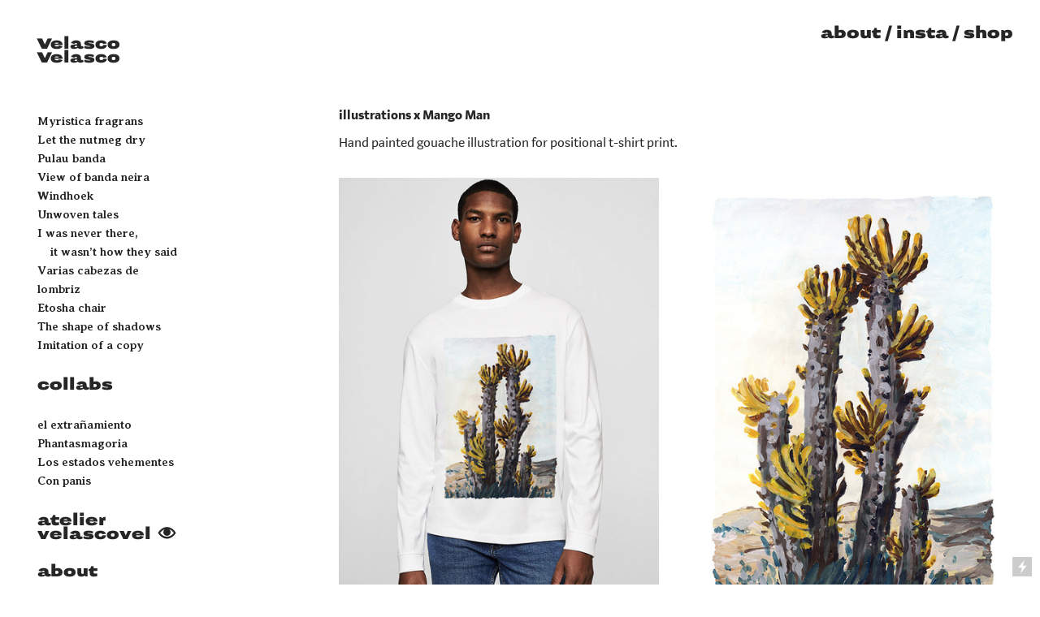

--- FILE ---
content_type: text/html; charset=UTF-8
request_url: https://velascovelasco.com/mango-man-illustration
body_size: 31079
content:
<!DOCTYPE html>
<!-- 

        Running on cargo.site

-->
<html lang="en" data-predefined-style="true" data-css-presets="true" data-css-preset data-typography-preset>
	<head>
<script>
				var __cargo_context__ = 'live';
				var __cargo_js_ver__ = 'c=3451682563';
				var __cargo_maint__ = false;
				
				
			</script>
					<meta http-equiv="X-UA-Compatible" content="IE=edge,chrome=1">
		<meta http-equiv="Content-Type" content="text/html; charset=utf-8">
		<meta name="viewport" content="initial-scale=1.0, maximum-scale=1.0, user-scalable=no">
		
			<meta name="robots" content="index,follow">
		<title>mango man illustration — velascovelasco artwork</title>
		<meta name="description" content="illustrations x Mango Man Hand painted gouache illustration for positional t-shirt print.">
				<meta name="twitter:card" content="summary_large_image">
		<meta name="twitter:title" content="mango man illustration — velascovelasco artwork">
		<meta name="twitter:description" content="illustrations x Mango Man Hand painted gouache illustration for positional t-shirt print.">
		<meta name="twitter:image" content="https://freight.cargo.site/w/300/i/687087cd3cc20c1405fa2cec0355eec7314528a82837fb957c0522a2820e7115/MANGO-MAN-CACTI.jpg">
		<meta property="og:locale" content="en_US">
		<meta property="og:title" content="mango man illustration — velascovelasco artwork">
		<meta property="og:description" content="illustrations x Mango Man Hand painted gouache illustration for positional t-shirt print.">
		<meta property="og:url" content="https://velascovelasco.com/mango-man-illustration">
		<meta property="og:image" content="https://freight.cargo.site/w/300/i/687087cd3cc20c1405fa2cec0355eec7314528a82837fb957c0522a2820e7115/MANGO-MAN-CACTI.jpg">
		<meta property="og:type" content="website">

		<link rel="preconnect" href="https://static.cargo.site" crossorigin>
		<link rel="preconnect" href="https://freight.cargo.site" crossorigin>

		<link rel="preconnect" href="https://fonts.gstatic.com" crossorigin>
				<link rel="preconnect" href="https://type.cargo.site" crossorigin>

		<!--<link rel="preload" href="https://static.cargo.site/assets/social/IconFont-Regular-0.9.3.woff2" as="font" type="font/woff" crossorigin>-->

		

		<link href="https://static.cargo.site/favicon/favicon.ico" rel="shortcut icon">
		<link href="https://velascovelasco.com/rss" rel="alternate" type="application/rss+xml" title="velascovelasco artwork feed">

		<link href="//fonts.googleapis.com/css?family=Averia Serif Libre:700,400,400italic,700italic&c=3451682563&" id="" rel="stylesheet" type="text/css" />
<link href="https://velascovelasco.com/stylesheet?c=3451682563&1649206349" id="member_stylesheet" rel="stylesheet" type="text/css" />
<style id="">@font-face{font-family:Icons;src:url(https://static.cargo.site/assets/social/IconFont-Regular-0.9.3.woff2);unicode-range:U+E000-E15C,U+F0000,U+FE0E}@font-face{font-family:Icons;src:url(https://static.cargo.site/assets/social/IconFont-Regular-0.9.3.woff2);font-weight:240;unicode-range:U+E000-E15C,U+F0000,U+FE0E}@font-face{font-family:Icons;src:url(https://static.cargo.site/assets/social/IconFont-Regular-0.9.3.woff2);unicode-range:U+E000-E15C,U+F0000,U+FE0E;font-weight:400}@font-face{font-family:Icons;src:url(https://static.cargo.site/assets/social/IconFont-Regular-0.9.3.woff2);unicode-range:U+E000-E15C,U+F0000,U+FE0E;font-weight:600}@font-face{font-family:Icons;src:url(https://static.cargo.site/assets/social/IconFont-Regular-0.9.3.woff2);unicode-range:U+E000-E15C,U+F0000,U+FE0E;font-weight:800}@font-face{font-family:Icons;src:url(https://static.cargo.site/assets/social/IconFont-Regular-0.9.3.woff2);unicode-range:U+E000-E15C,U+F0000,U+FE0E;font-style:italic}@font-face{font-family:Icons;src:url(https://static.cargo.site/assets/social/IconFont-Regular-0.9.3.woff2);unicode-range:U+E000-E15C,U+F0000,U+FE0E;font-weight:200;font-style:italic}@font-face{font-family:Icons;src:url(https://static.cargo.site/assets/social/IconFont-Regular-0.9.3.woff2);unicode-range:U+E000-E15C,U+F0000,U+FE0E;font-weight:400;font-style:italic}@font-face{font-family:Icons;src:url(https://static.cargo.site/assets/social/IconFont-Regular-0.9.3.woff2);unicode-range:U+E000-E15C,U+F0000,U+FE0E;font-weight:600;font-style:italic}@font-face{font-family:Icons;src:url(https://static.cargo.site/assets/social/IconFont-Regular-0.9.3.woff2);unicode-range:U+E000-E15C,U+F0000,U+FE0E;font-weight:800;font-style:italic}body.iconfont-loading,body.iconfont-loading *{color:transparent!important}body{-moz-osx-font-smoothing:grayscale;-webkit-font-smoothing:antialiased;-webkit-text-size-adjust:none}body.no-scroll{overflow:hidden}/*!
 * Content
 */.page{word-wrap:break-word}:focus{outline:0}.pointer-events-none{pointer-events:none}.pointer-events-auto{pointer-events:auto}.pointer-events-none .page_content .audio-player,.pointer-events-none .page_content .shop_product,.pointer-events-none .page_content a,.pointer-events-none .page_content audio,.pointer-events-none .page_content button,.pointer-events-none .page_content details,.pointer-events-none .page_content iframe,.pointer-events-none .page_content img,.pointer-events-none .page_content input,.pointer-events-none .page_content video{pointer-events:auto}.pointer-events-none .page_content *>a,.pointer-events-none .page_content>a{position:relative}s *{text-transform:inherit}#toolset{position:fixed;bottom:10px;right:10px;z-index:8}.mobile #toolset,.template_site_inframe #toolset{display:none}#toolset a{display:block;height:24px;width:24px;margin:0;padding:0;text-decoration:none;background:rgba(0,0,0,.2)}#toolset a:hover{background:rgba(0,0,0,.8)}[data-adminview] #toolset a,[data-adminview] #toolset_admin a{background:rgba(0,0,0,.04);pointer-events:none;cursor:default}#toolset_admin a:active{background:rgba(0,0,0,.7)}#toolset_admin a svg>*{transform:scale(1.1) translate(0,-.5px);transform-origin:50% 50%}#toolset_admin a svg{pointer-events:none;width:100%!important;height:auto!important}#following-container{overflow:auto;-webkit-overflow-scrolling:touch}#following-container iframe{height:100%;width:100%;position:absolute;top:0;left:0;right:0;bottom:0}:root{--following-width:-400px;--following-animation-duration:450ms}@keyframes following-open{0%{transform:translateX(0)}100%{transform:translateX(var(--following-width))}}@keyframes following-open-inverse{0%{transform:translateX(0)}100%{transform:translateX(calc(-1 * var(--following-width)))}}@keyframes following-close{0%{transform:translateX(var(--following-width))}100%{transform:translateX(0)}}@keyframes following-close-inverse{0%{transform:translateX(calc(-1 * var(--following-width)))}100%{transform:translateX(0)}}body.animate-left{animation:following-open var(--following-animation-duration);animation-fill-mode:both;animation-timing-function:cubic-bezier(.24,1,.29,1)}#following-container.animate-left{animation:following-close-inverse var(--following-animation-duration);animation-fill-mode:both;animation-timing-function:cubic-bezier(.24,1,.29,1)}#following-container.animate-left #following-frame{animation:following-close var(--following-animation-duration);animation-fill-mode:both;animation-timing-function:cubic-bezier(.24,1,.29,1)}body.animate-right{animation:following-close var(--following-animation-duration);animation-fill-mode:both;animation-timing-function:cubic-bezier(.24,1,.29,1)}#following-container.animate-right{animation:following-open-inverse var(--following-animation-duration);animation-fill-mode:both;animation-timing-function:cubic-bezier(.24,1,.29,1)}#following-container.animate-right #following-frame{animation:following-open var(--following-animation-duration);animation-fill-mode:both;animation-timing-function:cubic-bezier(.24,1,.29,1)}.slick-slider{position:relative;display:block;-moz-box-sizing:border-box;box-sizing:border-box;-webkit-user-select:none;-moz-user-select:none;-ms-user-select:none;user-select:none;-webkit-touch-callout:none;-khtml-user-select:none;-ms-touch-action:pan-y;touch-action:pan-y;-webkit-tap-highlight-color:transparent}.slick-list{position:relative;display:block;overflow:hidden;margin:0;padding:0}.slick-list:focus{outline:0}.slick-list.dragging{cursor:pointer;cursor:hand}.slick-slider .slick-list,.slick-slider .slick-track{transform:translate3d(0,0,0);will-change:transform}.slick-track{position:relative;top:0;left:0;display:block}.slick-track:after,.slick-track:before{display:table;content:'';width:1px;height:1px;margin-top:-1px;margin-left:-1px}.slick-track:after{clear:both}.slick-loading .slick-track{visibility:hidden}.slick-slide{display:none;float:left;height:100%;min-height:1px}[dir=rtl] .slick-slide{float:right}.content .slick-slide img{display:inline-block}.content .slick-slide img:not(.image-zoom){cursor:pointer}.content .scrub .slick-list,.content .scrub .slick-slide img:not(.image-zoom){cursor:ew-resize}body.slideshow-scrub-dragging *{cursor:ew-resize!important}.content .slick-slide img:not([src]),.content .slick-slide img[src='']{width:100%;height:auto}.slick-slide.slick-loading img{display:none}.slick-slide.dragging img{pointer-events:none}.slick-initialized .slick-slide{display:block}.slick-loading .slick-slide{visibility:hidden}.slick-vertical .slick-slide{display:block;height:auto;border:1px solid transparent}.slick-arrow.slick-hidden{display:none}.slick-arrow{position:absolute;z-index:9;width:0;top:0;height:100%;cursor:pointer;will-change:opacity;-webkit-transition:opacity 333ms cubic-bezier(.4,0,.22,1);transition:opacity 333ms cubic-bezier(.4,0,.22,1)}.slick-arrow.hidden{opacity:0}.slick-arrow svg{position:absolute;width:36px;height:36px;top:0;left:0;right:0;bottom:0;margin:auto;transform:translate(.25px,.25px)}.slick-arrow svg.right-arrow{transform:translate(.25px,.25px) scaleX(-1)}.slick-arrow svg:active{opacity:.75}.slick-arrow svg .arrow-shape{fill:none!important;stroke:#fff;stroke-linecap:square}.slick-arrow svg .arrow-outline{fill:none!important;stroke-width:2.5px;stroke:rgba(0,0,0,.6);stroke-linecap:square}.slick-arrow.slick-next{right:0;text-align:right}.slick-next svg,.wallpaper-navigation .slick-next svg{margin-right:10px}.mobile .slick-next svg{margin-right:10px}.slick-arrow.slick-prev{text-align:left}.slick-prev svg,.wallpaper-navigation .slick-prev svg{margin-left:10px}.mobile .slick-prev svg{margin-left:10px}.loading_animation{display:none;vertical-align:middle;z-index:15;line-height:0;pointer-events:none;border-radius:100%}.loading_animation.hidden{display:none}.loading_animation.pulsing{opacity:0;display:inline-block;animation-delay:.1s;-webkit-animation-delay:.1s;-moz-animation-delay:.1s;animation-duration:12s;animation-iteration-count:infinite;animation:fade-pulse-in .5s ease-in-out;-moz-animation:fade-pulse-in .5s ease-in-out;-webkit-animation:fade-pulse-in .5s ease-in-out;-webkit-animation-fill-mode:forwards;-moz-animation-fill-mode:forwards;animation-fill-mode:forwards}.loading_animation.pulsing.no-delay{animation-delay:0s;-webkit-animation-delay:0s;-moz-animation-delay:0s}.loading_animation div{border-radius:100%}.loading_animation div svg{max-width:100%;height:auto}.loading_animation div,.loading_animation div svg{width:20px;height:20px}.loading_animation.full-width svg{width:100%;height:auto}.loading_animation.full-width.big svg{width:100px;height:100px}.loading_animation div svg>*{fill:#ccc}.loading_animation div{-webkit-animation:spin-loading 12s ease-out;-webkit-animation-iteration-count:infinite;-moz-animation:spin-loading 12s ease-out;-moz-animation-iteration-count:infinite;animation:spin-loading 12s ease-out;animation-iteration-count:infinite}.loading_animation.hidden{display:none}[data-backdrop] .loading_animation{position:absolute;top:15px;left:15px;z-index:99}.loading_animation.position-absolute.middle{top:calc(50% - 10px);left:calc(50% - 10px)}.loading_animation.position-absolute.topleft{top:0;left:0}.loading_animation.position-absolute.middleright{top:calc(50% - 10px);right:1rem}.loading_animation.position-absolute.middleleft{top:calc(50% - 10px);left:1rem}.loading_animation.gray div svg>*{fill:#999}.loading_animation.gray-dark div svg>*{fill:#666}.loading_animation.gray-darker div svg>*{fill:#555}.loading_animation.gray-light div svg>*{fill:#ccc}.loading_animation.white div svg>*{fill:rgba(255,255,255,.85)}.loading_animation.blue div svg>*{fill:#698fff}.loading_animation.inline{display:inline-block;margin-bottom:.5ex}.loading_animation.inline.left{margin-right:.5ex}@-webkit-keyframes fade-pulse-in{0%{opacity:0}50%{opacity:.5}100%{opacity:1}}@-moz-keyframes fade-pulse-in{0%{opacity:0}50%{opacity:.5}100%{opacity:1}}@keyframes fade-pulse-in{0%{opacity:0}50%{opacity:.5}100%{opacity:1}}@-webkit-keyframes pulsate{0%{opacity:1}50%{opacity:0}100%{opacity:1}}@-moz-keyframes pulsate{0%{opacity:1}50%{opacity:0}100%{opacity:1}}@keyframes pulsate{0%{opacity:1}50%{opacity:0}100%{opacity:1}}@-webkit-keyframes spin-loading{0%{transform:rotate(0)}9%{transform:rotate(1050deg)}18%{transform:rotate(-1090deg)}20%{transform:rotate(-1080deg)}23%{transform:rotate(-1080deg)}28%{transform:rotate(-1095deg)}29%{transform:rotate(-1065deg)}34%{transform:rotate(-1080deg)}35%{transform:rotate(-1050deg)}40%{transform:rotate(-1065deg)}41%{transform:rotate(-1035deg)}44%{transform:rotate(-1035deg)}47%{transform:rotate(-2160deg)}50%{transform:rotate(-2160deg)}56%{transform:rotate(45deg)}60%{transform:rotate(45deg)}80%{transform:rotate(6120deg)}100%{transform:rotate(0)}}@keyframes spin-loading{0%{transform:rotate(0)}9%{transform:rotate(1050deg)}18%{transform:rotate(-1090deg)}20%{transform:rotate(-1080deg)}23%{transform:rotate(-1080deg)}28%{transform:rotate(-1095deg)}29%{transform:rotate(-1065deg)}34%{transform:rotate(-1080deg)}35%{transform:rotate(-1050deg)}40%{transform:rotate(-1065deg)}41%{transform:rotate(-1035deg)}44%{transform:rotate(-1035deg)}47%{transform:rotate(-2160deg)}50%{transform:rotate(-2160deg)}56%{transform:rotate(45deg)}60%{transform:rotate(45deg)}80%{transform:rotate(6120deg)}100%{transform:rotate(0)}}[grid-row]{align-items:flex-start;box-sizing:border-box;display:-webkit-box;display:-webkit-flex;display:-ms-flexbox;display:flex;-webkit-flex-wrap:wrap;-ms-flex-wrap:wrap;flex-wrap:wrap}[grid-col]{box-sizing:border-box}[grid-row] [grid-col].empty:after{content:"\0000A0";cursor:text}body.mobile[data-adminview=content-editproject] [grid-row] [grid-col].empty:after{display:none}[grid-col=auto]{-webkit-box-flex:1;-webkit-flex:1;-ms-flex:1;flex:1}[grid-col=x12]{width:100%}[grid-col=x11]{width:50%}[grid-col=x10]{width:33.33%}[grid-col=x9]{width:25%}[grid-col=x8]{width:20%}[grid-col=x7]{width:16.666666667%}[grid-col=x6]{width:14.285714286%}[grid-col=x5]{width:12.5%}[grid-col=x4]{width:11.111111111%}[grid-col=x3]{width:10%}[grid-col=x2]{width:9.090909091%}[grid-col=x1]{width:8.333333333%}[grid-col="1"]{width:8.33333%}[grid-col="2"]{width:16.66667%}[grid-col="3"]{width:25%}[grid-col="4"]{width:33.33333%}[grid-col="5"]{width:41.66667%}[grid-col="6"]{width:50%}[grid-col="7"]{width:58.33333%}[grid-col="8"]{width:66.66667%}[grid-col="9"]{width:75%}[grid-col="10"]{width:83.33333%}[grid-col="11"]{width:91.66667%}[grid-col="12"]{width:100%}body.mobile [grid-responsive] [grid-col]{width:100%;-webkit-box-flex:none;-webkit-flex:none;-ms-flex:none;flex:none}[data-ce-host=true][contenteditable=true] [grid-pad]{pointer-events:none}[data-ce-host=true][contenteditable=true] [grid-pad]>*{pointer-events:auto}[grid-pad="0"]{padding:0}[grid-pad="0.25"]{padding:.125rem}[grid-pad="0.5"]{padding:.25rem}[grid-pad="0.75"]{padding:.375rem}[grid-pad="1"]{padding:.5rem}[grid-pad="1.25"]{padding:.625rem}[grid-pad="1.5"]{padding:.75rem}[grid-pad="1.75"]{padding:.875rem}[grid-pad="2"]{padding:1rem}[grid-pad="2.5"]{padding:1.25rem}[grid-pad="3"]{padding:1.5rem}[grid-pad="3.5"]{padding:1.75rem}[grid-pad="4"]{padding:2rem}[grid-pad="5"]{padding:2.5rem}[grid-pad="6"]{padding:3rem}[grid-pad="7"]{padding:3.5rem}[grid-pad="8"]{padding:4rem}[grid-pad="9"]{padding:4.5rem}[grid-pad="10"]{padding:5rem}[grid-gutter="0"]{margin:0}[grid-gutter="0.5"]{margin:-.25rem}[grid-gutter="1"]{margin:-.5rem}[grid-gutter="1.5"]{margin:-.75rem}[grid-gutter="2"]{margin:-1rem}[grid-gutter="2.5"]{margin:-1.25rem}[grid-gutter="3"]{margin:-1.5rem}[grid-gutter="3.5"]{margin:-1.75rem}[grid-gutter="4"]{margin:-2rem}[grid-gutter="5"]{margin:-2.5rem}[grid-gutter="6"]{margin:-3rem}[grid-gutter="7"]{margin:-3.5rem}[grid-gutter="8"]{margin:-4rem}[grid-gutter="10"]{margin:-5rem}[grid-gutter="12"]{margin:-6rem}[grid-gutter="14"]{margin:-7rem}[grid-gutter="16"]{margin:-8rem}[grid-gutter="18"]{margin:-9rem}[grid-gutter="20"]{margin:-10rem}small{max-width:100%;text-decoration:inherit}img:not([src]),img[src='']{outline:1px solid rgba(177,177,177,.4);outline-offset:-1px;content:url([data-uri])}img.image-zoom{cursor:-webkit-zoom-in;cursor:-moz-zoom-in;cursor:zoom-in}#imprimatur{color:#333;font-size:10px;font-family:-apple-system,BlinkMacSystemFont,"Segoe UI",Roboto,Oxygen,Ubuntu,Cantarell,"Open Sans","Helvetica Neue",sans-serif,"Sans Serif",Icons;/*!System*/position:fixed;opacity:.3;right:-28px;bottom:160px;transform:rotate(270deg);-ms-transform:rotate(270deg);-webkit-transform:rotate(270deg);z-index:8;text-transform:uppercase;color:#999;opacity:.5;padding-bottom:2px;text-decoration:none}.mobile #imprimatur{display:none}bodycopy cargo-link a{font-family:-apple-system,BlinkMacSystemFont,"Segoe UI",Roboto,Oxygen,Ubuntu,Cantarell,"Open Sans","Helvetica Neue",sans-serif,"Sans Serif",Icons;/*!System*/font-size:12px;font-style:normal;font-weight:400;transform:rotate(270deg);text-decoration:none;position:fixed!important;right:-27px;bottom:100px;text-decoration:none;letter-spacing:normal;background:0 0;border:0;border-bottom:0;outline:0}/*! PhotoSwipe Default UI CSS by Dmitry Semenov | photoswipe.com | MIT license */.pswp--has_mouse .pswp__button--arrow--left,.pswp--has_mouse .pswp__button--arrow--right,.pswp__ui{visibility:visible}.pswp--minimal--dark .pswp__top-bar,.pswp__button{background:0 0}.pswp,.pswp__bg,.pswp__container,.pswp__img--placeholder,.pswp__zoom-wrap,.quick-view-navigation{-webkit-backface-visibility:hidden}.pswp__button{cursor:pointer;opacity:1;-webkit-appearance:none;transition:opacity .2s;-webkit-box-shadow:none;box-shadow:none}.pswp__button-close>svg{top:10px;right:10px;margin-left:auto}.pswp--touch .quick-view-navigation{display:none}.pswp__ui{-webkit-font-smoothing:auto;opacity:1;z-index:1550}.quick-view-navigation{will-change:opacity;-webkit-transition:opacity 333ms cubic-bezier(.4,0,.22,1);transition:opacity 333ms cubic-bezier(.4,0,.22,1)}.quick-view-navigation .pswp__group .pswp__button{pointer-events:auto}.pswp__button>svg{position:absolute;width:36px;height:36px}.quick-view-navigation .pswp__group:active svg{opacity:.75}.pswp__button svg .shape-shape{fill:#fff}.pswp__button svg .shape-outline{fill:#000}.pswp__button-prev>svg{top:0;bottom:0;left:10px;margin:auto}.pswp__button-next>svg{top:0;bottom:0;right:10px;margin:auto}.quick-view-navigation .pswp__group .pswp__button-prev{position:absolute;left:0;top:0;width:0;height:100%}.quick-view-navigation .pswp__group .pswp__button-next{position:absolute;right:0;top:0;width:0;height:100%}.quick-view-navigation .close-button,.quick-view-navigation .left-arrow,.quick-view-navigation .right-arrow{transform:translate(.25px,.25px)}.quick-view-navigation .right-arrow{transform:translate(.25px,.25px) scaleX(-1)}.pswp__button svg .shape-outline{fill:transparent!important;stroke:#000;stroke-width:2.5px;stroke-linecap:square}.pswp__button svg .shape-shape{fill:transparent!important;stroke:#fff;stroke-width:1.5px;stroke-linecap:square}.pswp__bg,.pswp__scroll-wrap,.pswp__zoom-wrap{width:100%;position:absolute}.quick-view-navigation .pswp__group .pswp__button-close{margin:0}.pswp__container,.pswp__item,.pswp__zoom-wrap{right:0;bottom:0;top:0;position:absolute;left:0}.pswp__ui--hidden .pswp__button{opacity:.001}.pswp__ui--hidden .pswp__button,.pswp__ui--hidden .pswp__button *{pointer-events:none}.pswp .pswp__ui.pswp__ui--displaynone{display:none}.pswp__element--disabled{display:none!important}/*! PhotoSwipe main CSS by Dmitry Semenov | photoswipe.com | MIT license */.pswp{position:fixed;display:none;height:100%;width:100%;top:0;left:0;right:0;bottom:0;margin:auto;-ms-touch-action:none;touch-action:none;z-index:9999999;-webkit-text-size-adjust:100%;line-height:initial;letter-spacing:initial;outline:0}.pswp img{max-width:none}.pswp--zoom-disabled .pswp__img{cursor:default!important}.pswp--animate_opacity{opacity:.001;will-change:opacity;-webkit-transition:opacity 333ms cubic-bezier(.4,0,.22,1);transition:opacity 333ms cubic-bezier(.4,0,.22,1)}.pswp--open{display:block}.pswp--zoom-allowed .pswp__img{cursor:-webkit-zoom-in;cursor:-moz-zoom-in;cursor:zoom-in}.pswp--zoomed-in .pswp__img{cursor:-webkit-grab;cursor:-moz-grab;cursor:grab}.pswp--dragging .pswp__img{cursor:-webkit-grabbing;cursor:-moz-grabbing;cursor:grabbing}.pswp__bg{left:0;top:0;height:100%;opacity:0;transform:translateZ(0);will-change:opacity}.pswp__scroll-wrap{left:0;top:0;height:100%}.pswp__container,.pswp__zoom-wrap{-ms-touch-action:none;touch-action:none}.pswp__container,.pswp__img{-webkit-user-select:none;-moz-user-select:none;-ms-user-select:none;user-select:none;-webkit-tap-highlight-color:transparent;-webkit-touch-callout:none}.pswp__zoom-wrap{-webkit-transform-origin:left top;-ms-transform-origin:left top;transform-origin:left top;-webkit-transition:-webkit-transform 222ms cubic-bezier(.4,0,.22,1);transition:transform 222ms cubic-bezier(.4,0,.22,1)}.pswp__bg{-webkit-transition:opacity 222ms cubic-bezier(.4,0,.22,1);transition:opacity 222ms cubic-bezier(.4,0,.22,1)}.pswp--animated-in .pswp__bg,.pswp--animated-in .pswp__zoom-wrap{-webkit-transition:none;transition:none}.pswp--hide-overflow .pswp__scroll-wrap,.pswp--hide-overflow.pswp{overflow:hidden}.pswp__img{position:absolute;width:auto;height:auto;top:0;left:0}.pswp__img--placeholder--blank{background:#222}.pswp--ie .pswp__img{width:100%!important;height:auto!important;left:0;top:0}.pswp__ui--idle{opacity:0}.pswp__error-msg{position:absolute;left:0;top:50%;width:100%;text-align:center;font-size:14px;line-height:16px;margin-top:-8px;color:#ccc}.pswp__error-msg a{color:#ccc;text-decoration:underline}.pswp__error-msg{font-family:-apple-system,BlinkMacSystemFont,"Segoe UI",Roboto,Oxygen,Ubuntu,Cantarell,"Open Sans","Helvetica Neue",sans-serif}.quick-view.mouse-down .iframe-item{pointer-events:none!important}.quick-view-caption-positioner{pointer-events:none;width:100%;height:100%}.quick-view-caption-wrapper{margin:auto;position:absolute;bottom:0;left:0;right:0}.quick-view-horizontal-align-left .quick-view-caption-wrapper{margin-left:0}.quick-view-horizontal-align-right .quick-view-caption-wrapper{margin-right:0}[data-quick-view-caption]{transition:.1s opacity ease-in-out;position:absolute;bottom:0;left:0;right:0}.quick-view-horizontal-align-left [data-quick-view-caption]{text-align:left}.quick-view-horizontal-align-right [data-quick-view-caption]{text-align:right}.quick-view-caption{transition:.1s opacity ease-in-out}.quick-view-caption>*{display:inline-block}.quick-view-caption *{pointer-events:auto}.quick-view-caption.hidden{opacity:0}.shop_product .dropdown_wrapper{flex:0 0 100%;position:relative}.shop_product select{appearance:none;-moz-appearance:none;-webkit-appearance:none;outline:0;-webkit-font-smoothing:antialiased;-moz-osx-font-smoothing:grayscale;cursor:pointer;border-radius:0;white-space:nowrap;overflow:hidden!important;text-overflow:ellipsis}.shop_product select.dropdown::-ms-expand{display:none}.shop_product a{cursor:pointer;border-bottom:none;text-decoration:none}.shop_product a.out-of-stock{pointer-events:none}body.audio-player-dragging *{cursor:ew-resize!important}.audio-player{display:inline-flex;flex:1 0 calc(100% - 2px);width:calc(100% - 2px)}.audio-player .button{height:100%;flex:0 0 3.3rem;display:flex}.audio-player .separator{left:3.3rem;height:100%}.audio-player .buffer{width:0%;height:100%;transition:left .3s linear,width .3s linear}.audio-player.seeking .buffer{transition:left 0s,width 0s}.audio-player.seeking{user-select:none;-webkit-user-select:none;cursor:ew-resize}.audio-player.seeking *{user-select:none;-webkit-user-select:none;cursor:ew-resize}.audio-player .bar{overflow:hidden;display:flex;justify-content:space-between;align-content:center;flex-grow:1}.audio-player .progress{width:0%;height:100%;transition:width .3s linear}.audio-player.seeking .progress{transition:width 0s}.audio-player .pause,.audio-player .play{cursor:pointer;height:100%}.audio-player .note-icon{margin:auto 0;order:2;flex:0 1 auto}.audio-player .title{white-space:nowrap;overflow:hidden;text-overflow:ellipsis;pointer-events:none;user-select:none;padding:.5rem 0 .5rem 1rem;margin:auto auto auto 0;flex:0 3 auto;min-width:0;width:100%}.audio-player .total-time{flex:0 1 auto;margin:auto 0}.audio-player .current-time,.audio-player .play-text{flex:0 1 auto;margin:auto 0}.audio-player .stream-anim{user-select:none;margin:auto auto auto 0}.audio-player .stream-anim span{display:inline-block}.audio-player .buffer,.audio-player .current-time,.audio-player .note-svg,.audio-player .play-text,.audio-player .separator,.audio-player .total-time{user-select:none;pointer-events:none}.audio-player .buffer,.audio-player .play-text,.audio-player .progress{position:absolute}.audio-player,.audio-player .bar,.audio-player .button,.audio-player .current-time,.audio-player .note-icon,.audio-player .pause,.audio-player .play,.audio-player .total-time{position:relative}body.mobile .audio-player,body.mobile .audio-player *{-webkit-touch-callout:none}#standalone-admin-frame{border:0;width:400px;position:absolute;right:0;top:0;height:100vh;z-index:99}body[standalone-admin=true] #standalone-admin-frame{transform:translate(0,0)}body[standalone-admin=true] .main_container{width:calc(100% - 400px)}body[standalone-admin=false] #standalone-admin-frame{transform:translate(100%,0)}body[standalone-admin=false] .main_container{width:100%}.toggle_standaloneAdmin{position:fixed;top:0;right:400px;height:40px;width:40px;z-index:999;cursor:pointer;background-color:rgba(0,0,0,.4)}.toggle_standaloneAdmin:active{opacity:.7}body[standalone-admin=false] .toggle_standaloneAdmin{right:0}.toggle_standaloneAdmin *{color:#fff;fill:#fff}.toggle_standaloneAdmin svg{padding:6px;width:100%;height:100%;opacity:.85}body[standalone-admin=false] .toggle_standaloneAdmin #close,body[standalone-admin=true] .toggle_standaloneAdmin #backdropsettings{display:none}.toggle_standaloneAdmin>div{width:100%;height:100%}#admin_toggle_button{position:fixed;top:50%;transform:translate(0,-50%);right:400px;height:36px;width:12px;z-index:999;cursor:pointer;background-color:rgba(0,0,0,.09);padding-left:2px;margin-right:5px}#admin_toggle_button .bar{content:'';background:rgba(0,0,0,.09);position:fixed;width:5px;bottom:0;top:0;z-index:10}#admin_toggle_button:active{background:rgba(0,0,0,.065)}#admin_toggle_button *{color:#fff;fill:#fff}#admin_toggle_button svg{padding:0;width:16px;height:36px;margin-left:1px;opacity:1}#admin_toggle_button svg *{fill:#fff;opacity:1}#admin_toggle_button[data-state=closed] .toggle_admin_close{display:none}#admin_toggle_button[data-state=closed],#admin_toggle_button[data-state=closed] .toggle_admin_open{width:20px;cursor:pointer;margin:0}#admin_toggle_button[data-state=closed] svg{margin-left:2px}#admin_toggle_button[data-state=open] .toggle_admin_open{display:none}select,select *{text-rendering:auto!important}b b{font-weight:inherit}*{-webkit-box-sizing:border-box;-moz-box-sizing:border-box;box-sizing:border-box}customhtml>*{position:relative;z-index:10}body,html{min-height:100vh;margin:0;padding:0}html{touch-action:manipulation;position:relative;background-color:#fff}.main_container{min-height:100vh;width:100%;overflow:hidden}.container{display:-webkit-box;display:-webkit-flex;display:-moz-box;display:-ms-flexbox;display:flex;-webkit-flex-wrap:wrap;-moz-flex-wrap:wrap;-ms-flex-wrap:wrap;flex-wrap:wrap;max-width:100%;width:100%;overflow:visible}.container{align-items:flex-start;-webkit-align-items:flex-start}.page{z-index:2}.page ul li>text-limit{display:block}.content,.content_container,.pinned{-webkit-flex:1 0 auto;-moz-flex:1 0 auto;-ms-flex:1 0 auto;flex:1 0 auto;max-width:100%}.content_container{width:100%}.content_container.full_height{min-height:100vh}.page_background{position:absolute;top:0;left:0;width:100%;height:100%}.page_container{position:relative;overflow:visible;width:100%}.backdrop{position:absolute;top:0;z-index:1;width:100%;height:100%;max-height:100vh}.backdrop>div{position:absolute;top:0;left:0;width:100%;height:100%;-webkit-backface-visibility:hidden;backface-visibility:hidden;transform:translate3d(0,0,0);contain:strict}[data-backdrop].backdrop>div[data-overflowing]{max-height:100vh;position:absolute;top:0;left:0}body.mobile [split-responsive]{display:flex;flex-direction:column}body.mobile [split-responsive] .container{width:100%;order:2}body.mobile [split-responsive] .backdrop{position:relative;height:50vh;width:100%;order:1}body.mobile [split-responsive] [data-auxiliary].backdrop{position:absolute;height:50vh;width:100%;order:1}.page{position:relative;z-index:2}img[data-align=left]{float:left}img[data-align=right]{float:right}[data-rotation]{transform-origin:center center}.content .page_content:not([contenteditable=true]) [data-draggable]{pointer-events:auto!important;backface-visibility:hidden}.preserve-3d{-moz-transform-style:preserve-3d;transform-style:preserve-3d}.content .page_content:not([contenteditable=true]) [data-draggable] iframe{pointer-events:none!important}.dragging-active iframe{pointer-events:none!important}.content .page_content:not([contenteditable=true]) [data-draggable]:active{opacity:1}.content .scroll-transition-fade{transition:transform 1s ease-in-out,opacity .8s ease-in-out}.content .scroll-transition-fade.below-viewport{opacity:0;transform:translateY(40px)}.mobile.full_width .page_container:not([split-layout]) .container_width{width:100%}[data-view=pinned_bottom] .bottom_pin_invisibility{visibility:hidden}.pinned{position:relative;width:100%}.pinned .page_container.accommodate:not(.fixed):not(.overlay){z-index:2}.pinned .page_container.overlay{position:absolute;z-index:4}.pinned .page_container.overlay.fixed{position:fixed}.pinned .page_container.overlay.fixed .page{max-height:100vh;-webkit-overflow-scrolling:touch}.pinned .page_container.overlay.fixed .page.allow-scroll{overflow-y:auto;overflow-x:hidden}.pinned .page_container.overlay.fixed .page.allow-scroll{align-items:flex-start;-webkit-align-items:flex-start}.pinned .page_container .page.allow-scroll::-webkit-scrollbar{width:0;background:0 0;display:none}.pinned.pinned_top .page_container.overlay{left:0;top:0}.pinned.pinned_bottom .page_container.overlay{left:0;bottom:0}div[data-container=set]:empty{margin-top:1px}.thumbnails{position:relative;z-index:1}[thumbnails=grid]{align-items:baseline}[thumbnails=justify] .thumbnail{box-sizing:content-box}[thumbnails][data-padding-zero] .thumbnail{margin-bottom:-1px}[thumbnails=montessori] .thumbnail{pointer-events:auto;position:absolute}[thumbnails] .thumbnail>a{display:block;text-decoration:none}[thumbnails=montessori]{height:0}[thumbnails][data-resizing],[thumbnails][data-resizing] *{cursor:nwse-resize}[thumbnails] .thumbnail .resize-handle{cursor:nwse-resize;width:26px;height:26px;padding:5px;position:absolute;opacity:.75;right:-1px;bottom:-1px;z-index:100}[thumbnails][data-resizing] .resize-handle{display:none}[thumbnails] .thumbnail .resize-handle svg{position:absolute;top:0;left:0}[thumbnails] .thumbnail .resize-handle:hover{opacity:1}[data-can-move].thumbnail .resize-handle svg .resize_path_outline{fill:#fff}[data-can-move].thumbnail .resize-handle svg .resize_path{fill:#000}[thumbnails=montessori] .thumbnail_sizer{height:0;width:100%;position:relative;padding-bottom:100%;pointer-events:none}[thumbnails] .thumbnail img{display:block;min-height:3px;margin-bottom:0}[thumbnails] .thumbnail img:not([src]),img[src=""]{margin:0!important;width:100%;min-height:3px;height:100%!important;position:absolute}[aspect-ratio="1x1"].thumb_image{height:0;padding-bottom:100%;overflow:hidden}[aspect-ratio="4x3"].thumb_image{height:0;padding-bottom:75%;overflow:hidden}[aspect-ratio="16x9"].thumb_image{height:0;padding-bottom:56.25%;overflow:hidden}[thumbnails] .thumb_image{width:100%;position:relative}[thumbnails][thumbnail-vertical-align=top]{align-items:flex-start}[thumbnails][thumbnail-vertical-align=middle]{align-items:center}[thumbnails][thumbnail-vertical-align=bottom]{align-items:baseline}[thumbnails][thumbnail-horizontal-align=left]{justify-content:flex-start}[thumbnails][thumbnail-horizontal-align=middle]{justify-content:center}[thumbnails][thumbnail-horizontal-align=right]{justify-content:flex-end}.thumb_image.default_image>svg{position:absolute;top:0;left:0;bottom:0;right:0;width:100%;height:100%}.thumb_image.default_image{outline:1px solid #ccc;outline-offset:-1px;position:relative}.mobile.full_width [data-view=Thumbnail] .thumbnails_width{width:100%}.content [data-draggable] a:active,.content [data-draggable] img:active{opacity:initial}.content .draggable-dragging{opacity:initial}[data-draggable].draggable_visible{visibility:visible}[data-draggable].draggable_hidden{visibility:hidden}.gallery_card [data-draggable],.marquee [data-draggable]{visibility:inherit}[data-draggable]{visibility:visible;background-color:rgba(0,0,0,.003)}#site_menu_panel_container .image-gallery:not(.initialized){height:0;padding-bottom:100%;min-height:initial}.image-gallery:not(.initialized){min-height:100vh;visibility:hidden;width:100%}.image-gallery .gallery_card img{display:block;width:100%;height:auto}.image-gallery .gallery_card{transform-origin:center}.image-gallery .gallery_card.dragging{opacity:.1;transform:initial!important}.image-gallery:not([image-gallery=slideshow]) .gallery_card iframe:only-child,.image-gallery:not([image-gallery=slideshow]) .gallery_card video:only-child{width:100%;height:100%;top:0;left:0;position:absolute}.image-gallery[image-gallery=slideshow] .gallery_card video[muted][autoplay]:not([controls]),.image-gallery[image-gallery=slideshow] .gallery_card video[muted][data-autoplay]:not([controls]){pointer-events:none}.image-gallery [image-gallery-pad="0"] video:only-child{object-fit:cover;height:calc(100% + 1px)}div.image-gallery>a,div.image-gallery>iframe,div.image-gallery>img,div.image-gallery>video{display:none}[image-gallery-row]{align-items:flex-start;box-sizing:border-box;display:-webkit-box;display:-webkit-flex;display:-ms-flexbox;display:flex;-webkit-flex-wrap:wrap;-ms-flex-wrap:wrap;flex-wrap:wrap}.image-gallery .gallery_card_image{width:100%;position:relative}[data-predefined-style=true] .image-gallery a.gallery_card{display:block;border:none}[image-gallery-col]{box-sizing:border-box}[image-gallery-col=x12]{width:100%}[image-gallery-col=x11]{width:50%}[image-gallery-col=x10]{width:33.33%}[image-gallery-col=x9]{width:25%}[image-gallery-col=x8]{width:20%}[image-gallery-col=x7]{width:16.666666667%}[image-gallery-col=x6]{width:14.285714286%}[image-gallery-col=x5]{width:12.5%}[image-gallery-col=x4]{width:11.111111111%}[image-gallery-col=x3]{width:10%}[image-gallery-col=x2]{width:9.090909091%}[image-gallery-col=x1]{width:8.333333333%}.content .page_content [image-gallery-pad].image-gallery{pointer-events:none}.content .page_content [image-gallery-pad].image-gallery .gallery_card_image>*,.content .page_content [image-gallery-pad].image-gallery .gallery_image_caption{pointer-events:auto}.content .page_content [image-gallery-pad="0"]{padding:0}.content .page_content [image-gallery-pad="0.25"]{padding:.125rem}.content .page_content [image-gallery-pad="0.5"]{padding:.25rem}.content .page_content [image-gallery-pad="0.75"]{padding:.375rem}.content .page_content [image-gallery-pad="1"]{padding:.5rem}.content .page_content [image-gallery-pad="1.25"]{padding:.625rem}.content .page_content [image-gallery-pad="1.5"]{padding:.75rem}.content .page_content [image-gallery-pad="1.75"]{padding:.875rem}.content .page_content [image-gallery-pad="2"]{padding:1rem}.content .page_content [image-gallery-pad="2.5"]{padding:1.25rem}.content .page_content [image-gallery-pad="3"]{padding:1.5rem}.content .page_content [image-gallery-pad="3.5"]{padding:1.75rem}.content .page_content [image-gallery-pad="4"]{padding:2rem}.content .page_content [image-gallery-pad="5"]{padding:2.5rem}.content .page_content [image-gallery-pad="6"]{padding:3rem}.content .page_content [image-gallery-pad="7"]{padding:3.5rem}.content .page_content [image-gallery-pad="8"]{padding:4rem}.content .page_content [image-gallery-pad="9"]{padding:4.5rem}.content .page_content [image-gallery-pad="10"]{padding:5rem}.content .page_content [image-gallery-gutter="0"]{margin:0}.content .page_content [image-gallery-gutter="0.5"]{margin:-.25rem}.content .page_content [image-gallery-gutter="1"]{margin:-.5rem}.content .page_content [image-gallery-gutter="1.5"]{margin:-.75rem}.content .page_content [image-gallery-gutter="2"]{margin:-1rem}.content .page_content [image-gallery-gutter="2.5"]{margin:-1.25rem}.content .page_content [image-gallery-gutter="3"]{margin:-1.5rem}.content .page_content [image-gallery-gutter="3.5"]{margin:-1.75rem}.content .page_content [image-gallery-gutter="4"]{margin:-2rem}.content .page_content [image-gallery-gutter="5"]{margin:-2.5rem}.content .page_content [image-gallery-gutter="6"]{margin:-3rem}.content .page_content [image-gallery-gutter="7"]{margin:-3.5rem}.content .page_content [image-gallery-gutter="8"]{margin:-4rem}.content .page_content [image-gallery-gutter="10"]{margin:-5rem}.content .page_content [image-gallery-gutter="12"]{margin:-6rem}.content .page_content [image-gallery-gutter="14"]{margin:-7rem}.content .page_content [image-gallery-gutter="16"]{margin:-8rem}.content .page_content [image-gallery-gutter="18"]{margin:-9rem}.content .page_content [image-gallery-gutter="20"]{margin:-10rem}[image-gallery=slideshow]:not(.initialized)>*{min-height:1px;opacity:0;min-width:100%}[image-gallery=slideshow][data-constrained-by=height] [image-gallery-vertical-align].slick-track{align-items:flex-start}[image-gallery=slideshow] img.image-zoom:active{opacity:initial}[image-gallery=slideshow].slick-initialized .gallery_card{pointer-events:none}[image-gallery=slideshow].slick-initialized .gallery_card.slick-current{pointer-events:auto}[image-gallery=slideshow] .gallery_card:not(.has_caption){line-height:0}.content .page_content [image-gallery=slideshow].image-gallery>*{pointer-events:auto}.content [image-gallery=slideshow].image-gallery.slick-initialized .gallery_card{overflow:hidden;margin:0;display:flex;flex-flow:row wrap;flex-shrink:0}.content [image-gallery=slideshow].image-gallery.slick-initialized .gallery_card.slick-current{overflow:visible}[image-gallery=slideshow] .gallery_image_caption{opacity:1;transition:opacity .3s;-webkit-transition:opacity .3s;width:100%;margin-left:auto;margin-right:auto;clear:both}[image-gallery-horizontal-align=left] .gallery_image_caption{text-align:left}[image-gallery-horizontal-align=middle] .gallery_image_caption{text-align:center}[image-gallery-horizontal-align=right] .gallery_image_caption{text-align:right}[image-gallery=slideshow][data-slideshow-in-transition] .gallery_image_caption{opacity:0;transition:opacity .3s;-webkit-transition:opacity .3s}[image-gallery=slideshow] .gallery_card_image{width:initial;margin:0;display:inline-block}[image-gallery=slideshow] .gallery_card img{margin:0;display:block}[image-gallery=slideshow][data-exploded]{align-items:flex-start;box-sizing:border-box;display:-webkit-box;display:-webkit-flex;display:-ms-flexbox;display:flex;-webkit-flex-wrap:wrap;-ms-flex-wrap:wrap;flex-wrap:wrap;justify-content:flex-start;align-content:flex-start}[image-gallery=slideshow][data-exploded] .gallery_card{padding:1rem;width:16.666%}[image-gallery=slideshow][data-exploded] .gallery_card_image{height:0;display:block;width:100%}[image-gallery=grid]{align-items:baseline}[image-gallery=grid] .gallery_card.has_caption .gallery_card_image{display:block}[image-gallery=grid] [image-gallery-pad="0"].gallery_card{margin-bottom:-1px}[image-gallery=grid] .gallery_card img{margin:0}[image-gallery=columns] .gallery_card img{margin:0}[image-gallery=justify]{align-items:flex-start}[image-gallery=justify] .gallery_card img{margin:0}[image-gallery=montessori][image-gallery-row]{display:block}[image-gallery=montessori] a.gallery_card,[image-gallery=montessori] div.gallery_card{position:absolute;pointer-events:auto}[image-gallery=montessori][data-can-move] .gallery_card,[image-gallery=montessori][data-can-move] .gallery_card .gallery_card_image,[image-gallery=montessori][data-can-move] .gallery_card .gallery_card_image>*{cursor:move}[image-gallery=montessori]{position:relative;height:0}[image-gallery=freeform] .gallery_card{position:relative}[image-gallery=freeform] [image-gallery-pad="0"].gallery_card{margin-bottom:-1px}[image-gallery-vertical-align]{display:flex;flex-flow:row wrap}[image-gallery-vertical-align].slick-track{display:flex;flex-flow:row nowrap}.image-gallery .slick-list{margin-bottom:-.3px}[image-gallery-vertical-align=top]{align-content:flex-start;align-items:flex-start}[image-gallery-vertical-align=middle]{align-items:center;align-content:center}[image-gallery-vertical-align=bottom]{align-content:flex-end;align-items:flex-end}[image-gallery-horizontal-align=left]{justify-content:flex-start}[image-gallery-horizontal-align=middle]{justify-content:center}[image-gallery-horizontal-align=right]{justify-content:flex-end}.image-gallery[data-resizing],.image-gallery[data-resizing] *{cursor:nwse-resize!important}.image-gallery .gallery_card .resize-handle,.image-gallery .gallery_card .resize-handle *{cursor:nwse-resize!important}.image-gallery .gallery_card .resize-handle{width:26px;height:26px;padding:5px;position:absolute;opacity:.75;right:-1px;bottom:-1px;z-index:10}.image-gallery[data-resizing] .resize-handle{display:none}.image-gallery .gallery_card .resize-handle svg{cursor:nwse-resize!important;position:absolute;top:0;left:0}.image-gallery .gallery_card .resize-handle:hover{opacity:1}[data-can-move].gallery_card .resize-handle svg .resize_path_outline{fill:#fff}[data-can-move].gallery_card .resize-handle svg .resize_path{fill:#000}[image-gallery=montessori] .thumbnail_sizer{height:0;width:100%;position:relative;padding-bottom:100%;pointer-events:none}#site_menu_button{display:block;text-decoration:none;pointer-events:auto;z-index:9;vertical-align:top;cursor:pointer;box-sizing:content-box;font-family:Icons}#site_menu_button.custom_icon{padding:0;line-height:0}#site_menu_button.custom_icon img{width:100%;height:auto}#site_menu_wrapper.disabled #site_menu_button{display:none}#site_menu_wrapper.mobile_only #site_menu_button{display:none}body.mobile #site_menu_wrapper.mobile_only:not(.disabled) #site_menu_button:not(.active){display:block}#site_menu_panel_container[data-type=cargo_menu] #site_menu_panel{display:block;position:fixed;top:0;right:0;bottom:0;left:0;z-index:10;cursor:default}.site_menu{pointer-events:auto;position:absolute;z-index:11;top:0;bottom:0;line-height:0;max-width:400px;min-width:300px;font-size:20px;text-align:left;background:rgba(20,20,20,.95);padding:20px 30px 90px 30px;overflow-y:auto;overflow-x:hidden;display:-webkit-box;display:-webkit-flex;display:-ms-flexbox;display:flex;-webkit-box-orient:vertical;-webkit-box-direction:normal;-webkit-flex-direction:column;-ms-flex-direction:column;flex-direction:column;-webkit-box-pack:start;-webkit-justify-content:flex-start;-ms-flex-pack:start;justify-content:flex-start}body.mobile #site_menu_wrapper .site_menu{-webkit-overflow-scrolling:touch;min-width:auto;max-width:100%;width:100%;padding:20px}#site_menu_wrapper[data-sitemenu-position=bottom-left] #site_menu,#site_menu_wrapper[data-sitemenu-position=top-left] #site_menu{left:0}#site_menu_wrapper[data-sitemenu-position=bottom-right] #site_menu,#site_menu_wrapper[data-sitemenu-position=top-right] #site_menu{right:0}#site_menu_wrapper[data-type=page] .site_menu{right:0;left:0;width:100%;padding:0;margin:0;background:0 0}.site_menu_wrapper.open .site_menu{display:block}.site_menu div{display:block}.site_menu a{text-decoration:none;display:inline-block;color:rgba(255,255,255,.75);max-width:100%;overflow:hidden;white-space:nowrap;text-overflow:ellipsis;line-height:1.4}.site_menu div a.active{color:rgba(255,255,255,.4)}.site_menu div.set-link>a{font-weight:700}.site_menu div.hidden{display:none}.site_menu .close{display:block;position:absolute;top:0;right:10px;font-size:60px;line-height:50px;font-weight:200;color:rgba(255,255,255,.4);cursor:pointer;user-select:none}#site_menu_panel_container .page_container{position:relative;overflow:hidden;background:0 0;z-index:2}#site_menu_panel_container .site_menu_page_wrapper{position:fixed;top:0;left:0;overflow-y:auto;-webkit-overflow-scrolling:touch;height:100%;width:100%;z-index:100}#site_menu_panel_container .site_menu_page_wrapper .backdrop{pointer-events:none}#site_menu_panel_container #site_menu_page_overlay{position:fixed;top:0;right:0;bottom:0;left:0;cursor:default;z-index:1}#shop_button{display:block;text-decoration:none;pointer-events:auto;z-index:9;vertical-align:top;cursor:pointer;box-sizing:content-box;font-family:Icons}#shop_button.custom_icon{padding:0;line-height:0}#shop_button.custom_icon img{width:100%;height:auto}#shop_button.disabled{display:none}.loading[data-loading]{display:none;position:fixed;bottom:8px;left:8px;z-index:100}.new_site_button_wrapper{font-size:1.8rem;font-weight:400;color:rgba(0,0,0,.85);font-family:-apple-system,BlinkMacSystemFont,'Segoe UI',Roboto,Oxygen,Ubuntu,Cantarell,'Open Sans','Helvetica Neue',sans-serif,'Sans Serif',Icons;font-style:normal;line-height:1.4;color:#fff;position:fixed;bottom:0;right:0;z-index:999}body.template_site #toolset{display:none!important}body.mobile .new_site_button{display:none}.new_site_button{display:flex;height:44px;cursor:pointer}.new_site_button .plus{width:44px;height:100%}.new_site_button .plus svg{width:100%;height:100%}.new_site_button .plus svg line{stroke:#000;stroke-width:2px}.new_site_button .plus:after,.new_site_button .plus:before{content:'';width:30px;height:2px}.new_site_button .text{background:#0fce83;display:none;padding:7.5px 15px 7.5px 15px;height:100%;font-size:20px;color:#222}.new_site_button:active{opacity:.8}.new_site_button.show_full .text{display:block}.new_site_button.show_full .plus{display:none}html:not(.admin-wrapper) .template_site #confirm_modal [data-progress] .progress-indicator:after{content:'Generating Site...';padding:7.5px 15px;right:-200px;color:#000}bodycopy svg.marker-overlay,bodycopy svg.marker-overlay *{transform-origin:0 0;-webkit-transform-origin:0 0;box-sizing:initial}bodycopy svg#svgroot{box-sizing:initial}bodycopy svg.marker-overlay{padding:inherit;position:absolute;left:0;top:0;width:100%;height:100%;min-height:1px;overflow:visible;pointer-events:none;z-index:999}bodycopy svg.marker-overlay *{pointer-events:initial}bodycopy svg.marker-overlay text{letter-spacing:initial}bodycopy svg.marker-overlay a{cursor:pointer}.marquee:not(.torn-down){overflow:hidden;width:100%;position:relative;padding-bottom:.25em;padding-top:.25em;margin-bottom:-.25em;margin-top:-.25em;contain:layout}.marquee .marquee_contents{will-change:transform;display:flex;flex-direction:column}.marquee[behavior][direction].torn-down{white-space:normal}.marquee[behavior=bounce] .marquee_contents{display:block;float:left;clear:both}.marquee[behavior=bounce] .marquee_inner{display:block}.marquee[behavior=bounce][direction=vertical] .marquee_contents{width:100%}.marquee[behavior=bounce][direction=diagonal] .marquee_inner:last-child,.marquee[behavior=bounce][direction=vertical] .marquee_inner:last-child{position:relative;visibility:hidden}.marquee[behavior=bounce][direction=horizontal],.marquee[behavior=scroll][direction=horizontal]{white-space:pre}.marquee[behavior=scroll][direction=horizontal] .marquee_contents{display:inline-flex;white-space:nowrap;min-width:100%}.marquee[behavior=scroll][direction=horizontal] .marquee_inner{min-width:100%}.marquee[behavior=scroll] .marquee_inner:first-child{will-change:transform;position:absolute;width:100%;top:0;left:0}.cycle{display:none}</style>
<script type="text/json" data-set="defaults" >{"current_offset":0,"current_page":1,"cargo_url":"velascovelasco","is_domain":true,"is_mobile":false,"is_tablet":false,"is_phone":false,"api_path":"https:\/\/velascovelasco.com\/_api","is_editor":false,"is_template":false,"is_direct_link":true,"direct_link_pid":15046390}</script>
<script type="text/json" data-set="DisplayOptions" >{"user_id":839123,"pagination_count":24,"title_in_project":true,"disable_project_scroll":false,"learning_cargo_seen":true,"resource_url":null,"use_sets":null,"sets_are_clickable":null,"set_links_position":null,"sticky_pages":null,"total_projects":0,"slideshow_responsive":false,"slideshow_thumbnails_header":true,"layout_options":{"content_position":"right_cover","content_width":"70","content_margin":"5","main_margin":"3.2","text_alignment":"text_left","vertical_position":"vertical_top","bgcolor":"rgb(255, 255, 255)","WebFontConfig":{"System":{"families":{"Helvetica Neue":{"variants":["n4","i4","n7","i7"]},"-apple-system":{"variants":["n4","i4","n7","i7"]}}},"Persona":{"families":{"Marat Sans":{"variants":["n4","i4","n7","i7"]},"Stanley":{"variants":["n4"]}}},"Google":{"families":{"Averia Serif Libre":{"variants":["700","400","400italic","700italic"]}}}},"links_orientation":"links_horizontal","viewport_size":"phone","mobile_zoom":"25","mobile_view":"desktop","mobile_padding":"0","mobile_formatting":false,"width_unit":"rem","text_width":"66","is_feed":false,"limit_vertical_images":false,"image_zoom":true,"mobile_images_full_width":true,"responsive_columns":"1","responsive_thumbnails_padding":"0.7","enable_sitemenu":false,"sitemenu_mobileonly":false,"menu_position":"top-left","sitemenu_option":"cargo_menu","responsive_row_height":"75","advanced_padding_enabled":false,"main_margin_top":"3.2","main_margin_right":"3.2","main_margin_bottom":"3.2","main_margin_left":"3.2","mobile_pages_full_width":true,"scroll_transition":false,"image_full_zoom":false,"quick_view_height":"100","quick_view_width":"100","quick_view_alignment":"quick_view_center_center","advanced_quick_view_padding_enabled":false,"quick_view_padding":"4","quick_view_padding_top":"4","quick_view_padding_bottom":"4","quick_view_padding_left":"4","quick_view_padding_right":"4","quick_content_alignment":"quick_content_center_center","close_quick_view_on_scroll":true,"show_quick_view_ui":true,"quick_view_bgcolor":"","quick_view_caption":false},"element_sort":{"no-group":[{"name":"Navigation","isActive":true},{"name":"Header Text","isActive":true},{"name":"Content","isActive":true},{"name":"Header Image","isActive":false}]},"site_menu_options":{"display_type":"page","enable":true,"mobile_only":true,"position":"top-right","single_page_id":14870857,"icon":"\ue131","show_homepage":true,"single_page_url":"Menu","custom_icon":false},"ecommerce_options":{"enable_ecommerce_button":false,"shop_button_position":"top-right","shop_icon":"text","custom_icon":false,"shop_icon_text":"Cart &lt;(#)&gt;","icon":"","enable_geofencing":false,"enabled_countries":["AF","AX","AL","DZ","AS","AD","AO","AI","AQ","AG","AR","AM","AW","AU","AT","AZ","BS","BH","BD","BB","BY","BE","BZ","BJ","BM","BT","BO","BQ","BA","BW","BV","BR","IO","BN","BG","BF","BI","KH","CM","CA","CV","KY","CF","TD","CL","CN","CX","CC","CO","KM","CG","CD","CK","CR","CI","HR","CU","CW","CY","CZ","DK","DJ","DM","DO","EC","EG","SV","GQ","ER","EE","ET","FK","FO","FJ","FI","FR","GF","PF","TF","GA","GM","GE","DE","GH","GI","GR","GL","GD","GP","GU","GT","GG","GN","GW","GY","HT","HM","VA","HN","HK","HU","IS","IN","ID","IR","IQ","IE","IM","IL","IT","JM","JP","JE","JO","KZ","KE","KI","KP","KR","KW","KG","LA","LV","LB","LS","LR","LY","LI","LT","LU","MO","MK","MG","MW","MY","MV","ML","MT","MH","MQ","MR","MU","YT","MX","FM","MD","MC","MN","ME","MS","MA","MZ","MM","NA","NR","NP","NL","NC","NZ","NI","NE","NG","NU","NF","MP","NO","OM","PK","PW","PS","PA","PG","PY","PE","PH","PN","PL","PT","PR","QA","RE","RO","RU","RW","BL","SH","KN","LC","MF","PM","VC","WS","SM","ST","SA","SN","RS","SC","SL","SG","SX","SK","SI","SB","SO","ZA","GS","SS","ES","LK","SD","SR","SJ","SZ","SE","CH","SY","TW","TJ","TZ","TH","TL","TG","TK","TO","TT","TN","TR","TM","TC","TV","UG","UA","AE","GB","US","UM","UY","UZ","VU","VE","VN","VG","VI","WF","EH","YE","ZM","ZW"]}}</script>
<script type="text/json" data-set="Site" >{"id":"839123","direct_link":"https:\/\/velascovelasco.com","display_url":"velascovelasco.com","site_url":"velascovelasco","account_shop_id":3230,"has_ecommerce":false,"has_shop":true,"ecommerce_key_public":null,"cargo_spark_button":true,"following_url":null,"website_title":"velascovelasco artwork","meta_tags":"","meta_description":"","meta_head":"","homepage_id":"14888261","css_url":"https:\/\/velascovelasco.com\/stylesheet","rss_url":"https:\/\/velascovelasco.com\/rss","js_url":"\/_jsapps\/design\/design.js","favicon_url":"https:\/\/static.cargo.site\/favicon\/favicon.ico","home_url":"https:\/\/cargo.site","auth_url":"https:\/\/cargo.site","profile_url":null,"profile_width":0,"profile_height":0,"social_image_url":null,"social_width":0,"social_height":0,"social_description":"Cargo","social_has_image":false,"social_has_description":false,"site_menu_icon":null,"site_menu_has_image":false,"custom_html":"<customhtml><\/customhtml>","filter":null,"is_editor":false,"use_hi_res":false,"hiq":null,"progenitor_site":"object","files":[],"resource_url":"velascovelasco.com\/_api\/v0\/site\/839123"}</script>
<script type="text/json" data-set="ScaffoldingData" >{"id":0,"title":"velascovelasco artwork","project_url":0,"set_id":0,"is_homepage":false,"pin":false,"is_set":true,"in_nav":false,"stack":false,"sort":0,"index":0,"page_count":3,"pin_position":null,"thumbnail_options":null,"pages":[{"id":14870849,"title":"Pages","project_url":"Pages","set_id":0,"is_homepage":false,"pin":false,"is_set":true,"in_nav":true,"stack":false,"sort":0,"index":0,"page_count":16,"pin_position":null,"thumbnail_options":null,"pages":[{"id":15046390,"site_id":839123,"project_url":"mango-man-illustration","direct_link":"https:\/\/velascovelasco.com\/mango-man-illustration","type":"page","title":"mango man illustration","title_no_html":"mango man illustration","tags":"illustration,print,atelier","display":true,"pin":false,"pin_options":null,"in_nav":false,"is_homepage":false,"backdrop_enabled":false,"is_set":false,"stack":false,"excerpt":"illustrations x Mango Man\n\nHand painted gouache illustration for positional t-shirt print.","content":"<br>\n<b>illustrations x Mango Man<\/b><br><br>Hand painted gouache illustration for positional t-shirt print.<br><br><br><div grid-row=\"\" grid-pad=\"4\" grid-gutter=\"8\" grid-responsive=\"\">\n\t<div grid-col=\"6\" grid-pad=\"4\" class=\"\"><img width=\"600\" height=\"800\" width_o=\"600\" height_o=\"800\" data-src=\"https:\/\/freight.cargo.site\/t\/original\/i\/dafa86217a6769909dc133ea86ea68794aac18e3db7343710eb05c16c07e7781\/MANGO-MAN-CACTI.jpg\" data-mid=\"81541999\" border=\"0\" \/><\/div>\n\t<div grid-col=\"6\" grid-pad=\"4\" class=\"\"><img width=\"600\" height=\"830\" width_o=\"600\" height_o=\"830\" data-src=\"https:\/\/freight.cargo.site\/t\/original\/i\/f4f6c3685aef08aaab48b8ae67b01bd9f3ce4d45d75ce76ee3d4d46c3ea69b8b\/VV-CACTUS-02.jpg\" data-mid=\"81542013\" border=\"0\" \/><\/div>\n<\/div>\n<br><br><div grid-row=\"\" grid-pad=\"4\" grid-gutter=\"8\" grid-responsive=\"\">\n\t<div grid-col=\"6\" grid-pad=\"4\" class=\"\"><img width=\"600\" height=\"800\" width_o=\"600\" height_o=\"800\" data-src=\"https:\/\/freight.cargo.site\/t\/original\/i\/e9a02949eba0dbeb966e9fec71003501e1e2149c0591d51f4990dd6a8ccbaa56\/VV-CACTUS-01.jpg\" data-mid=\"81542009\" border=\"0\" \/><\/div>\n\t<div grid-col=\"6\" grid-pad=\"4\" class=\"\"><img width=\"600\" height=\"866\" width_o=\"600\" height_o=\"866\" data-src=\"https:\/\/freight.cargo.site\/t\/original\/i\/34b03dfe12c715f4f293d7f9be0c73e577d01eda32c66be6faa5a5ef907a0fde\/MANGO-MAN-PALM-.jpg\" data-mid=\"81542002\" border=\"0\" \/><\/div>\n<\/div>\n<br>","content_no_html":"\nillustrations x Mango ManHand painted gouache illustration for positional t-shirt print.\n\t{image 1}\n\t{image 4}\n\n\n\t{image 3}\n\t{image 2}\n\n","content_partial_html":"<br>\n<b>illustrations x Mango Man<\/b><br><br>Hand painted gouache illustration for positional t-shirt print.<br><br><br>\n\t<img width=\"600\" height=\"800\" width_o=\"600\" height_o=\"800\" data-src=\"https:\/\/freight.cargo.site\/t\/original\/i\/dafa86217a6769909dc133ea86ea68794aac18e3db7343710eb05c16c07e7781\/MANGO-MAN-CACTI.jpg\" data-mid=\"81541999\" border=\"0\" \/>\n\t<img width=\"600\" height=\"830\" width_o=\"600\" height_o=\"830\" data-src=\"https:\/\/freight.cargo.site\/t\/original\/i\/f4f6c3685aef08aaab48b8ae67b01bd9f3ce4d45d75ce76ee3d4d46c3ea69b8b\/VV-CACTUS-02.jpg\" data-mid=\"81542013\" border=\"0\" \/>\n\n<br><br>\n\t<img width=\"600\" height=\"800\" width_o=\"600\" height_o=\"800\" data-src=\"https:\/\/freight.cargo.site\/t\/original\/i\/e9a02949eba0dbeb966e9fec71003501e1e2149c0591d51f4990dd6a8ccbaa56\/VV-CACTUS-01.jpg\" data-mid=\"81542009\" border=\"0\" \/>\n\t<img width=\"600\" height=\"866\" width_o=\"600\" height_o=\"866\" data-src=\"https:\/\/freight.cargo.site\/t\/original\/i\/34b03dfe12c715f4f293d7f9be0c73e577d01eda32c66be6faa5a5ef907a0fde\/MANGO-MAN-PALM-.jpg\" data-mid=\"81542002\" border=\"0\" \/>\n\n<br>","thumb":"81542051","thumb_meta":{"thumbnail_crop":{"percentWidth":"100","marginLeft":0,"marginTop":0,"imageModel":{"id":81542051,"project_id":15046390,"image_ref":"{image 5}","name":"MANGO-MAN-CACTI.jpg","hash":"687087cd3cc20c1405fa2cec0355eec7314528a82837fb957c0522a2820e7115","width":300,"height":400,"sort":0,"exclude_from_backdrop":false,"date_added":1598988284},"stored":{"ratio":133.33333333333,"crop_ratio":"16x9"},"cropManuallySet":false}},"thumb_is_visible":true,"sort":20,"index":13,"set_id":14870849,"page_options":{"using_local_css":false,"local_css":"[local-style=\"15046390\"] .container_width {\n}\n\n[local-style=\"15046390\"] body {\n}\n\n[local-style=\"15046390\"] .backdrop {\n}\n\n[local-style=\"15046390\"] .page {\n}\n\n[local-style=\"15046390\"] .page_background {\n\tbackground-color: initial \/*!page_container_bgcolor*\/;\n}\n\n[local-style=\"15046390\"] .content_padding {\n}\n\n[data-predefined-style=\"true\"] [local-style=\"15046390\"] bodycopy {\n}\n\n[data-predefined-style=\"true\"] [local-style=\"15046390\"] bodycopy a {\n}\n\n[data-predefined-style=\"true\"] [local-style=\"15046390\"] bodycopy a:hover {\n}\n\n[data-predefined-style=\"true\"] [local-style=\"15046390\"] h1 {\n}\n\n[data-predefined-style=\"true\"] [local-style=\"15046390\"] h1 a {\n}\n\n[data-predefined-style=\"true\"] [local-style=\"15046390\"] h1 a:hover {\n}\n\n[data-predefined-style=\"true\"] [local-style=\"15046390\"] h2 {\n}\n\n[data-predefined-style=\"true\"] [local-style=\"15046390\"] h2 a {\n}\n\n[data-predefined-style=\"true\"] [local-style=\"15046390\"] h2 a:hover {\n}\n\n[data-predefined-style=\"true\"] [local-style=\"15046390\"] small {\n}\n\n[data-predefined-style=\"true\"] [local-style=\"15046390\"] small a {\n}\n\n[data-predefined-style=\"true\"] [local-style=\"15046390\"] small a:hover {\n}","local_layout_options":{"split_layout":false,"split_responsive":false,"full_height":false,"advanced_padding_enabled":false,"page_container_bgcolor":"","show_local_thumbs":false,"page_bgcolor":""}},"set_open":false,"images":[{"id":81541999,"project_id":15046390,"image_ref":"{image 1}","name":"MANGO-MAN-CACTI.jpg","hash":"dafa86217a6769909dc133ea86ea68794aac18e3db7343710eb05c16c07e7781","width":600,"height":800,"sort":0,"exclude_from_backdrop":false,"date_added":"1598988242"},{"id":81542002,"project_id":15046390,"image_ref":"{image 2}","name":"MANGO-MAN-PALM-.jpg","hash":"34b03dfe12c715f4f293d7f9be0c73e577d01eda32c66be6faa5a5ef907a0fde","width":600,"height":866,"sort":0,"exclude_from_backdrop":false,"date_added":"1598988242"},{"id":81542009,"project_id":15046390,"image_ref":"{image 3}","name":"VV-CACTUS-01.jpg","hash":"e9a02949eba0dbeb966e9fec71003501e1e2149c0591d51f4990dd6a8ccbaa56","width":600,"height":800,"sort":0,"exclude_from_backdrop":false,"date_added":"1598988245"},{"id":81542013,"project_id":15046390,"image_ref":"{image 4}","name":"VV-CACTUS-02.jpg","hash":"f4f6c3685aef08aaab48b8ae67b01bd9f3ce4d45d75ce76ee3d4d46c3ea69b8b","width":600,"height":830,"sort":0,"exclude_from_backdrop":false,"date_added":"1598988244"},{"id":81542051,"project_id":15046390,"image_ref":"{image 5}","name":"MANGO-MAN-CACTI.jpg","hash":"687087cd3cc20c1405fa2cec0355eec7314528a82837fb957c0522a2820e7115","width":300,"height":400,"sort":0,"exclude_from_backdrop":false,"date_added":"1598988284"}],"backdrop":null},{"id":14871318,"title":"Imported from velascovelasco.com","project_url":"Imported-from-velascovelasco-com","set_id":14870849,"is_homepage":false,"pin":false,"is_set":true,"in_nav":false,"stack":false,"sort":23,"index":15,"page_count":15,"pin_position":null,"thumbnail_options":null,"pages":[{"id":14888261,"site_id":839123,"project_url":"ARTWORK","direct_link":"https:\/\/velascovelasco.com\/ARTWORK","type":"page","title":"ARTWORK","title_no_html":"ARTWORK","tags":"","display":false,"pin":false,"pin_options":null,"in_nav":false,"is_homepage":true,"backdrop_enabled":false,"is_set":false,"stack":false,"excerpt":"","content":"","content_no_html":"","content_partial_html":"","thumb":"","thumb_meta":null,"thumb_is_visible":false,"sort":26,"index":0,"set_id":14871318,"page_options":{"using_local_css":false,"local_css":"[local-style=\"14888261\"] .container_width {\n}\n\n[local-style=\"14888261\"] body {\n\tbackground-color: initial \/*!variable_defaults*\/;\n}\n\n[local-style=\"14888261\"] .backdrop {\n}\n\n[local-style=\"14888261\"] .page {\n}\n\n[local-style=\"14888261\"] .page_background {\n\tbackground-color: initial \/*!page_container_bgcolor*\/;\n}\n\n[local-style=\"14888261\"] .content_padding {\n}\n\n[data-predefined-style=\"true\"] [local-style=\"14888261\"] bodycopy {\n}\n\n[data-predefined-style=\"true\"] [local-style=\"14888261\"] bodycopy a {\n}\n\n[data-predefined-style=\"true\"] [local-style=\"14888261\"] bodycopy a:hover {\n}\n\n[data-predefined-style=\"true\"] [local-style=\"14888261\"] h1 {\n}\n\n[data-predefined-style=\"true\"] [local-style=\"14888261\"] h1 a {\n}\n\n[data-predefined-style=\"true\"] [local-style=\"14888261\"] h1 a:hover {\n}\n\n[data-predefined-style=\"true\"] [local-style=\"14888261\"] h2 {\n}\n\n[data-predefined-style=\"true\"] [local-style=\"14888261\"] h2 a {\n}\n\n[data-predefined-style=\"true\"] [local-style=\"14888261\"] h2 a:hover {\n}\n\n[data-predefined-style=\"true\"] [local-style=\"14888261\"] small {\n}\n\n[data-predefined-style=\"true\"] [local-style=\"14888261\"] small a {\n}\n\n[data-predefined-style=\"true\"] [local-style=\"14888261\"] small a:hover {\n}","local_layout_options":{"split_layout":false,"split_responsive":false,"full_height":false,"advanced_padding_enabled":false,"page_container_bgcolor":"","show_local_thumbs":true,"page_bgcolor":""},"thumbnail_options":{"show_local_thumbs":true,"use_global_thumb_settings":false,"filter_tags":"art","filter_type":"tag"}},"set_open":false,"images":[],"backdrop":null}]},{"id":14870855,"site_id":839123,"project_url":"Page-Nav-bottom","direct_link":"https:\/\/velascovelasco.com\/Page-Nav-bottom","type":"page","title":"Page Nav bottom","title_no_html":"Page Nav bottom","tags":"","display":false,"pin":true,"pin_options":{"position":"bottom","overlay":true,"fixed":false,"exclude_mobile":false,"accommodate":true},"in_nav":false,"is_homepage":false,"backdrop_enabled":false,"is_set":false,"stack":false,"excerpt":"art\u00a0 \u00a0 atelier\u00a0 \u00a0 next\ue04b\ufe0e","content":"<h2><a href=\"ARTWORK\" rel=\"history\">art<\/a>&nbsp; &nbsp; <a href=\"ATELIER\" rel=\"history\">atelier<\/a>&nbsp; &nbsp; <a href=\"#\" rel=\"next_page\">next\ue04b\ufe0e<\/a><\/h2>","content_no_html":"art&nbsp; &nbsp; atelier&nbsp; &nbsp; next\ue04b\ufe0e","content_partial_html":"<h2><a href=\"ARTWORK\" rel=\"history\">art<\/a>&nbsp; &nbsp; <a href=\"ATELIER\" rel=\"history\">atelier<\/a>&nbsp; &nbsp; <a href=\"#\" rel=\"next_page\">next\ue04b\ufe0e<\/a><\/h2>","thumb":"","thumb_meta":null,"thumb_is_visible":false,"sort":44,"index":0,"set_id":14870849,"page_options":{"using_local_css":true,"local_css":"[local-style=\"14870855\"] .container_width {\n}\n\n[local-style=\"14870855\"] body {\n}\n\n[local-style=\"14870855\"] .backdrop {\n}\n\n[local-style=\"14870855\"] .page {\n}\n\n[local-style=\"14870855\"] .page_background {\n\tbackground-color: initial \/*!page_container_bgcolor*\/;\n}\n\n[local-style=\"14870855\"] .content_padding {\n}\n\n[data-predefined-style=\"true\"] [local-style=\"14870855\"] bodycopy {\n}\n\n[data-predefined-style=\"true\"] [local-style=\"14870855\"] bodycopy a {\n}\n\n[data-predefined-style=\"true\"] [local-style=\"14870855\"] h1 {\n}\n\n[data-predefined-style=\"true\"] [local-style=\"14870855\"] h1 a {\n}\n\n[data-predefined-style=\"true\"] [local-style=\"14870855\"] h2 {\n\tfont-size: 1.9rem;\n}\n\n[data-predefined-style=\"true\"] [local-style=\"14870855\"] h2 a {\n}\n\n[data-predefined-style=\"true\"] [local-style=\"14870855\"] small {\n}\n\n[data-predefined-style=\"true\"] [local-style=\"14870855\"] small a {\n}","local_layout_options":{"split_layout":false,"split_responsive":false,"full_height":false,"advanced_padding_enabled":false,"page_container_bgcolor":"","show_local_thumbs":true,"page_bgcolor":""},"pin_options":{"position":"bottom","overlay":true,"fixed":false,"exclude_mobile":false,"accommodate":true},"thumbnail_options":{"show_local_thumbs":true,"use_global_thumb_settings":false,"filter_type":"all"}},"set_open":false,"images":[],"backdrop":null}]},{"id":14870857,"site_id":839123,"project_url":"Left-side-Navigation","direct_link":"https:\/\/velascovelasco.com\/Left-side-Navigation","type":"page","title":"Left-side Navigation","title_no_html":"Left-side Navigation","tags":"","display":false,"pin":true,"pin_options":{"position":"bottom","overlay":true,"fixed":true,"exclude_mobile":true,"accommodate":true},"in_nav":false,"is_homepage":false,"backdrop_enabled":false,"is_set":false,"stack":false,"excerpt":"Velasco Velasco\n\n\n\n\n\nMyristica fragrans\n\n\nLet the nutmeg dry\n\n\nPulau banda\n\n\nView of banda neira \n\n\nWindhoek \n\n\nUnwoven tales\u00a0\n\n\n\nI was never there, \n\u00a0 \u00a0 \nit...","content":"<h2><a href=\"ARTWORK\" rel=\"history\">Velasco Velasco<\/a><\/h2>\n<br>\n\n<br>\n<h1><a href=\"myristica-fragrans\" rel=\"history\">Myristica fragrans<\/a><br>\n\n<a href=\"let-the-nutmeg-dry\" rel=\"history\">Let the nutmeg dry<\/a><br>\n\n<a href=\"pulau-banda\" rel=\"history\">Pulau banda<\/a><br>\n\n<a href=\"view-of-banda-neira\" rel=\"history\">View of banda neira <\/a><br>\n\n<a href=\"WINDHOEK\" rel=\"history\">Windhoek<\/a> <br>\n\n<a href=\"SOUND-TILES\" rel=\"history\">Unwoven tales<\/a>&nbsp;\n<br>\n\n<a href=\"trip-journal\" rel=\"history\">I was never there, <br>&nbsp; &nbsp; \nit wasn\u2019t how they said<\/a>  \n\n<br>\n\n<a href=\"varias-cabezas-de-lombriz\" rel=\"history\">Varias cabezas de lombriz<\/a> <br>\n\n<a href=\"ETOSHA-CHAIR\" rel=\"history\">Etosha chair<\/a><br>\n\n<a href=\"shape-and-shadow\" rel=\"history\">The shape of shadows<\/a> <br>\n\n<a href=\"imitation-of-a-copy\" rel=\"history\">Imitation of a copy<\/a>\n\n<\/h1>\n<br>\n<h2>collabs<\/h2>\n<br>\n<h1><a href=\"el-extranamiento\" rel=\"history\">el extra\u00f1amiento<\/a><br>\n<a href=\"phantasmagoria\" rel=\"history\">Phantasmagoria<\/a> <br>\n\n<a href=\"los-estados-vehementes\" rel=\"history\">Los estados vehementes<\/a><br>\n\n<a href=\"con-panis\" rel=\"history\">Con panis<\/a>\n<\/h1><br>\n\n<h2><a href=\"ATELIER\" rel=\"history\">atelier<br>velascovel \ue069\ufe0e<\/a>\n\n<\/h2>\n<br>\n<h2><a href=\"ABOUT\" rel=\"history\">about<\/a><br><br>\n<a href=\"https:\/\/www.instagram.com\/velascovel\/\" target=\"_blank\">insta<\/a><\/h2><br><br><br><br><br><br><br><br><br><br><br><br>\n<br>","content_no_html":"Velasco Velasco\n\n\n\nMyristica fragrans\n\nLet the nutmeg dry\n\nPulau banda\n\nView of banda neira \n\nWindhoek \n\nUnwoven tales&nbsp;\n\n\nI was never there, &nbsp; &nbsp; \nit wasn\u2019t how they said  \n\n\n\nVarias cabezas de lombriz \n\nEtosha chair\n\nThe shape of shadows \n\nImitation of a copy\n\n\n\ncollabs\n\nel extra\u00f1amiento\nPhantasmagoria \n\nLos estados vehementes\n\nCon panis\n\n\nateliervelascovel \ue069\ufe0e\n\n\n\nabout\ninsta\n","content_partial_html":"<h2><a href=\"ARTWORK\" rel=\"history\">Velasco Velasco<\/a><\/h2>\n<br>\n\n<br>\n<h1><a href=\"myristica-fragrans\" rel=\"history\">Myristica fragrans<\/a><br>\n\n<a href=\"let-the-nutmeg-dry\" rel=\"history\">Let the nutmeg dry<\/a><br>\n\n<a href=\"pulau-banda\" rel=\"history\">Pulau banda<\/a><br>\n\n<a href=\"view-of-banda-neira\" rel=\"history\">View of banda neira <\/a><br>\n\n<a href=\"WINDHOEK\" rel=\"history\">Windhoek<\/a> <br>\n\n<a href=\"SOUND-TILES\" rel=\"history\">Unwoven tales<\/a>&nbsp;\n<br>\n\n<a href=\"trip-journal\" rel=\"history\">I was never there, <br>&nbsp; &nbsp; \nit wasn\u2019t how they said<\/a>  \n\n<br>\n\n<a href=\"varias-cabezas-de-lombriz\" rel=\"history\">Varias cabezas de lombriz<\/a> <br>\n\n<a href=\"ETOSHA-CHAIR\" rel=\"history\">Etosha chair<\/a><br>\n\n<a href=\"shape-and-shadow\" rel=\"history\">The shape of shadows<\/a> <br>\n\n<a href=\"imitation-of-a-copy\" rel=\"history\">Imitation of a copy<\/a>\n\n<\/h1>\n<br>\n<h2>collabs<\/h2>\n<br>\n<h1><a href=\"el-extranamiento\" rel=\"history\">el extra\u00f1amiento<\/a><br>\n<a href=\"phantasmagoria\" rel=\"history\">Phantasmagoria<\/a> <br>\n\n<a href=\"los-estados-vehementes\" rel=\"history\">Los estados vehementes<\/a><br>\n\n<a href=\"con-panis\" rel=\"history\">Con panis<\/a>\n<\/h1><br>\n\n<h2><a href=\"ATELIER\" rel=\"history\">atelier<br>velascovel \ue069\ufe0e<\/a>\n\n<\/h2>\n<br>\n<h2><a href=\"ABOUT\" rel=\"history\">about<\/a><br><br>\n<a href=\"https:\/\/www.instagram.com\/velascovel\/\" target=\"_blank\">insta<\/a><\/h2><br><br><br><br><br><br><br><br><br><br><br><br>\n<br>","thumb":"81272545","thumb_meta":{"thumbnail_crop":{"percentWidth":"100","marginLeft":0,"marginTop":0,"imageModel":{"id":81272545,"project_id":14870857,"image_ref":"{image 2}","name":"logo.png","hash":"73da7c1a8718839de221b1e0df90782205420faf57bc2b4615e6ab93ae63c207","width":341,"height":77,"sort":0,"exclude_from_backdrop":false,"date_added":"1598720976"},"stored":{"ratio":22.58064516129,"crop_ratio":"16x9"},"cropManuallySet":false}},"thumb_is_visible":false,"sort":45,"index":0,"set_id":0,"page_options":{"using_local_css":true,"local_css":"[local-style=\"14870857\"] .container_width {\n\twidth: 21% \/*!variable_defaults*\/;\n}\n\n[local-style=\"14870857\"] body {\n\tbackground-color: initial \/*!variable_defaults*\/;\n}\n\n[local-style=\"14870857\"] .backdrop {\n}\n\n[local-style=\"14870857\"] .page {\n}\n\n[local-style=\"14870857\"] .page_background {\n\tbackground-color: initial \/*!page_container_bgcolor*\/;\n}\n\n[local-style=\"14870857\"] .content_padding {\n\tpadding-top: 4.4rem \/*!main_margin*\/;\n\tpadding-bottom: 4.4rem \/*!main_margin*\/;\n\tpadding-left: 4.4rem \/*!main_margin*\/;\n\tpadding-right: 4.4rem \/*!main_margin*\/;\n}\n\n[data-predefined-style=\"true\"] [local-style=\"14870857\"] bodycopy {\n\tfont-size: 2.2rem;\n\tline-height: 1.3;\n}\n\n[data-predefined-style=\"true\"] [local-style=\"14870857\"] bodycopy a {\n}\n\n[data-predefined-style=\"true\"] [local-style=\"14870857\"] h1 {\n\tline-height: 1.6;\n\tfont-size: 1.4rem;\n}\n\n[data-predefined-style=\"true\"] [local-style=\"14870857\"] h1 a {\n}\n\n[data-predefined-style=\"true\"] [local-style=\"14870857\"] h2 {\n\tfont-size: 1.9rem;\n}\n\n[data-predefined-style=\"true\"] [local-style=\"14870857\"] h2 a {\n}\n\n[data-predefined-style=\"true\"] [local-style=\"14870857\"] small {\n}\n\n[data-predefined-style=\"true\"] [local-style=\"14870857\"] small a {\n}\n\n[local-style=\"14870857\"] .container {\n\tmargin-left: 0 \/*!content_left*\/;\n\tmargin-right: auto \/*!content_left*\/;\n}\n\n[data-predefined-style=\"true\"] [local-style=\"14870857\"] bodycopy a:hover {\n}\n\n[data-predefined-style=\"true\"] [local-style=\"14870857\"] h1 a:hover {\n}\n\n[data-predefined-style=\"true\"] [local-style=\"14870857\"] h2 a:hover {\n}\n\n[data-predefined-style=\"true\"] [local-style=\"14870857\"] small a:hover {\n}","local_layout_options":{"split_layout":false,"split_responsive":false,"full_height":false,"advanced_padding_enabled":false,"page_container_bgcolor":"","show_local_thumbs":false,"page_bgcolor":"","content_position":"left_cover","content_width":"21","main_margin":"4.4","main_margin_top":"4.4","main_margin_right":"4.4","main_margin_bottom":"4.4","main_margin_left":"4.4"},"pin_options":{"position":"bottom","overlay":true,"fixed":true,"exclude_mobile":true,"accommodate":true},"svg_overlay":"<svg width=\"1\" height=\"1\" xmlns=\"http:\/\/www.w3.org\/2000\/svg\" xmlns:svg=\"http:\/\/www.w3.org\/2000\/svg\" class=\"marker-overlay\">\n <!-- Created with SVG-edit - https:\/\/github.com\/SVG-Edit\/svgedit-->\n <g transform=\"translate(196.4992218017578, 231.9065399169922)\" class=\"layer\">\n  <title>Mark<\/title>\n <\/g>\n<\/svg>","svg_fonts":{}},"set_open":false,"images":[{"id":81272545,"project_id":14870857,"image_ref":"{image 2}","name":"logo.png","hash":"73da7c1a8718839de221b1e0df90782205420faf57bc2b4615e6ab93ae63c207","width":341,"height":77,"sort":0,"exclude_from_backdrop":false,"date_added":"1598720976"}],"backdrop":null},{"id":14870856,"site_id":839123,"project_url":"Info-Instagram-links","direct_link":"https:\/\/velascovelasco.com\/Info-Instagram-links","type":"page","title":"Info \/ Instagram links","title_no_html":"Info \/ Instagram links","tags":"","display":false,"pin":true,"pin_options":{"position":"top","overlay":true,"exclude_mobile":true,"fixed":true,"accommodate":true},"in_nav":false,"is_homepage":false,"backdrop_enabled":false,"is_set":false,"stack":false,"excerpt":"about \/ insta \/ shop","content":"<h2><a href=\"ABOUT\" rel=\"history\">about<\/a> \/<a href=\"https:\/\/www.instagram.com\/velascovel\/\" target=\"_blank\"> insta<\/a> \/ <a href=\"https:\/\/velascovel.bigcartel.com\/\" target=\"_blank\">shop<\/a><\/h2>","content_no_html":"about \/ insta \/ shop","content_partial_html":"<h2><a href=\"ABOUT\" rel=\"history\">about<\/a> \/<a href=\"https:\/\/www.instagram.com\/velascovel\/\" target=\"_blank\"> insta<\/a> \/ <a href=\"https:\/\/velascovel.bigcartel.com\/\" target=\"_blank\">shop<\/a><\/h2>","thumb":"","thumb_meta":null,"thumb_is_visible":false,"sort":46,"index":0,"set_id":0,"page_options":{"using_local_css":true,"local_css":"[local-style=\"14870856\"] .container_width {\n}\n\n[local-style=\"14870856\"] body {\n}\n\n[local-style=\"14870856\"] .backdrop {\n}\n\n[local-style=\"14870856\"] .page {\n}\n\n[local-style=\"14870856\"] .page_background {\n\tbackground-color: initial \/*!page_container_bgcolor*\/;\n}\n\n[local-style=\"14870856\"] .content_padding {\n}\n\n[data-predefined-style=\"true\"] [local-style=\"14870856\"] bodycopy {\n}\n\n[data-predefined-style=\"true\"] [local-style=\"14870856\"] bodycopy a {\n}\n\n[data-predefined-style=\"true\"] [local-style=\"14870856\"] h1 {\n}\n\n[data-predefined-style=\"true\"] [local-style=\"14870856\"] h1 a {\n}\n\n[data-predefined-style=\"true\"] [local-style=\"14870856\"] h2 {\n\tfont-size: 1.9rem;\n}\n\n[data-predefined-style=\"true\"] [local-style=\"14870856\"] h2 a {\n}\n\n[data-predefined-style=\"true\"] [local-style=\"14870856\"] small {\n}\n\n[data-predefined-style=\"true\"] [local-style=\"14870856\"] small a {\n}\n\n[local-style=\"14870856\"] .container {\n\ttext-align: right \/*!text_right*\/;\n}\n\n[data-predefined-style=\"true\"] [local-style=\"14870856\"] bodycopy a:hover {\n}\n\n[data-predefined-style=\"true\"] [local-style=\"14870856\"] h1 a:hover {\n}\n\n[data-predefined-style=\"true\"] [local-style=\"14870856\"] h2 a:hover {\n}\n\n[data-predefined-style=\"true\"] [local-style=\"14870856\"] small a:hover {\n}","local_layout_options":{"split_layout":false,"split_responsive":false,"full_height":false,"advanced_padding_enabled":false,"page_container_bgcolor":"","show_local_thumbs":false,"page_bgcolor":"","text_alignment":"text_right"},"pin_options":{"position":"top","overlay":true,"exclude_mobile":true,"fixed":true,"accommodate":true}},"set_open":false,"images":[],"backdrop":null},{"id":14870312,"title":"Main","project_url":"Main-1","set_id":0,"is_homepage":false,"pin":false,"is_set":true,"in_nav":false,"stack":false,"sort":47,"index":1,"page_count":1,"pin_position":null,"thumbnail_options":null,"pages":[]},{"id":14870845,"title":"Main","project_url":"Main","set_id":0,"is_homepage":false,"pin":false,"is_set":true,"in_nav":false,"stack":false,"sort":51,"index":2,"page_count":0,"pin_position":null,"thumbnail_options":null,"pages":[{"id":14870848,"site_id":839123,"project_url":"Info","direct_link":"https:\/\/velascovelasco.com\/Info","type":"page","title":"Info","title_no_html":"Info","tags":"","display":false,"pin":true,"pin_options":{"position":"top","overlay":true,"accommodate":false,"exclude_mobile":true,"fixed":true},"in_nav":true,"is_homepage":false,"backdrop_enabled":false,"is_set":false,"stack":false,"excerpt":"Arcana Mundi \u2014 Economy and Eccentricity\n\n\n\n\n\u201cProfuse strains of unpremeditated art.\u201d\n\n(Shelley)\n\n\u00a0 \u00a0 \u00a0 \u00a0 \u00a0 \u00a0 \u00a0 \u00a0 A rock is a perfect metaphor, an...","content":"<br><br><br><br>\n<h2><b>Arcana Mundi<\/b> \u2014 Economy and Eccentricity<br><\/h2>\n<br><br>\n\u201cProfuse strains of unpremeditated art.\u201d<i><br>\n(Shelley)<br><\/i>\n&nbsp; &nbsp; &nbsp; &nbsp; &nbsp; &nbsp; &nbsp; &nbsp; <b>A rock is a perfect metaphor, an <i>allegory in volume<\/i>. When <i>placed<\/i> it\u2019s sculptural limits beget a kind of artistic proposition \u2014 and when considered with reduced anthropomorphism and <i>ungeologically<\/i> \u2014 produce a ready-made analog to the causation and bounds of our attempts at the understanding of all things. <br><\/b>\n\n<br>\nHere the<i> sculptor <\/i>has made no concessions; no attempts to curry favor with curators or collectors \u2014 pieces wholly outside <i>discourse<\/i>. And if pressed for an <i>affiliate movement<\/i> for these \u201csculptures\u201d (i.e. Cubism, Mannerism, etc.)\u2026 perhaps <i>Monism<\/i> or <i>Cosmogonism<\/i>? Definitely not Conceptualism or Pataphysics \u2014 <i>Actualism?<\/i><br>\n\n<br>\nThe analog? Well for sure it is 1:1. Weird; yes \u2014 a knot to be admired for it\u2019s curves \u2014 not for untying. An emergent surface as thick as it\u2019s mass.&nbsp;<br>\n\n&nbsp; <br>\nWere it possible for the instances of our minds or world events&nbsp;to be mapped and dimensionally materialized, something similar to a rock would appear \u2014 areas of smoothness yielding to pockmarked particularities, density shifts and feathered explosions. What <i>really<\/i> is the shape of a boom town? A pilgrim\u2019s journey? A section of jungle mayhem? A boring era? The silhouette of a father\u2019s cold slap? The contours of a brief, intense friendship? Comfortably we perceive all of these things as ready to be integrated into ledgers or novels or timelines; but really they are queer crags and striations of unimaginable idiosyncrasy.<br>\n\n<br>\n<i>So yes<\/i>, the reflective, reasonable yield of our mind has much symmetry (computation, cataloguing, narrativizing, etc.) but it\u2019s actual shape is no shape, but unfolding chaos and singularity visible only to our particular time-scale. Our species-wide symmetries and quantizations are basically improvisations white-labeled onto directionless infinitude attempting the constant creation of navigable Dimension.<br>\n\n<br>\nSo, look intimately at a rock, walk around it, get up close to it, savor it\u2019s complexion and composition as you would any painting or temple and see it as the faultless mirror that it is \u2014 a truly perfect sculpture.<br>\n<br>\n<br>\n<hr><div grid-row=\"\" grid-pad=\"1\" grid-gutter=\"2\">\n\t<div grid-col=\"x11\" grid-pad=\"1\">ABSTRACTION AND EMPIRICAL ILLUSTRATION<\/div>\n\t<div grid-col=\"x11\" grid-pad=\"1\" class=\"\">We live our lives made up of a great quantity of isolated instants. So as to be lost at the heart of a multitude of things. (From the <i>Double Dream of Spring<\/i>, 1970.)<\/div>\n<\/div><br>\n<br>\n<div style=\"text-align: center\"><img width=\"1164\" height=\"1158\" width_o=\"1164\" height_o=\"1158\" data-src=\"https:\/\/freight.cargo.site\/t\/original\/i\/2e70f6597716e5d2c27a215e53255c72020047c375451b82ba899bb4b9ec5570\/Untitled-1.png\" data-mid=\"80473766\" border=\"0\" data-scale=\"85\" data-no-zoom\/><br><\/div>\n<br>\n<div grid-row=\"\" grid-pad=\"1\" grid-gutter=\"2\">\n\t<div grid-col=\"x11\" grid-pad=\"1\" class=\"\"><ol><li>Gavrilo Princip\u2019s last grocery list written<br><\/li><li>\nThe time that alligator ate that fish<br><\/li><li>\nWhen the Yongzheng Emperor found that weird dust bunny under his throne<br><\/li><li>\nThe great earthquake of Alexandria<br><\/li><\/ol>\n<\/div>\n\t<div grid-col=\"x11\" grid-pad=\"1\" class=\"\"><ol start=\"5\"><li>The invention of expectation in literature<br><\/li><li>\nWhen the heaviest cacao fruit fell in Takalik Abaj<br><\/li><li>\nAnimesh eats his first Fly Agaric mushroom<\/li><\/ol><\/div>\n<\/div>","content_no_html":"\nArcana Mundi \u2014 Economy and Eccentricity\n\n\u201cProfuse strains of unpremeditated art.\u201d\n(Shelley)\n&nbsp; &nbsp; &nbsp; &nbsp; &nbsp; &nbsp; &nbsp; &nbsp; A rock is a perfect metaphor, an allegory in volume. When placed it\u2019s sculptural limits beget a kind of artistic proposition \u2014 and when considered with reduced anthropomorphism and ungeologically \u2014 produce a ready-made analog to the causation and bounds of our attempts at the understanding of all things. \n\n\nHere the sculptor has made no concessions; no attempts to curry favor with curators or collectors \u2014 pieces wholly outside discourse. And if pressed for an affiliate movement for these \u201csculptures\u201d (i.e. Cubism, Mannerism, etc.)\u2026 perhaps Monism or Cosmogonism? Definitely not Conceptualism or Pataphysics \u2014 Actualism?\n\n\nThe analog? Well for sure it is 1:1. Weird; yes \u2014 a knot to be admired for it\u2019s curves \u2014 not for untying. An emergent surface as thick as it\u2019s mass.&nbsp;\n\n&nbsp; \nWere it possible for the instances of our minds or world events&nbsp;to be mapped and dimensionally materialized, something similar to a rock would appear \u2014 areas of smoothness yielding to pockmarked particularities, density shifts and feathered explosions. What really is the shape of a boom town? A pilgrim\u2019s journey? A section of jungle mayhem? A boring era? The silhouette of a father\u2019s cold slap? The contours of a brief, intense friendship? Comfortably we perceive all of these things as ready to be integrated into ledgers or novels or timelines; but really they are queer crags and striations of unimaginable idiosyncrasy.\n\n\nSo yes, the reflective, reasonable yield of our mind has much symmetry (computation, cataloguing, narrativizing, etc.) but it\u2019s actual shape is no shape, but unfolding chaos and singularity visible only to our particular time-scale. Our species-wide symmetries and quantizations are basically improvisations white-labeled onto directionless infinitude attempting the constant creation of navigable Dimension.\n\n\nSo, look intimately at a rock, walk around it, get up close to it, savor it\u2019s complexion and composition as you would any painting or temple and see it as the faultless mirror that it is \u2014 a truly perfect sculpture.\n\n\n\n\tABSTRACTION AND EMPIRICAL ILLUSTRATION\n\tWe live our lives made up of a great quantity of isolated instants. So as to be lost at the heart of a multitude of things. (From the Double Dream of Spring, 1970.)\n\n\n{image 1 scale=\"85\" no-zoom}\n\n\n\tGavrilo Princip\u2019s last grocery list written\nThe time that alligator ate that fish\nWhen the Yongzheng Emperor found that weird dust bunny under his throne\nThe great earthquake of Alexandria\n\n\tThe invention of expectation in literature\nWhen the heaviest cacao fruit fell in Takalik Abaj\nAnimesh eats his first Fly Agaric mushroom\n","content_partial_html":"<br><br><br><br>\n<h2><b>Arcana Mundi<\/b> \u2014 Economy and Eccentricity<br><\/h2>\n<br><br>\n\u201cProfuse strains of unpremeditated art.\u201d<i><br>\n(Shelley)<br><\/i>\n&nbsp; &nbsp; &nbsp; &nbsp; &nbsp; &nbsp; &nbsp; &nbsp; <b>A rock is a perfect metaphor, an <i>allegory in volume<\/i>. When <i>placed<\/i> it\u2019s sculptural limits beget a kind of artistic proposition \u2014 and when considered with reduced anthropomorphism and <i>ungeologically<\/i> \u2014 produce a ready-made analog to the causation and bounds of our attempts at the understanding of all things. <br><\/b>\n\n<br>\nHere the<i> sculptor <\/i>has made no concessions; no attempts to curry favor with curators or collectors \u2014 pieces wholly outside <i>discourse<\/i>. And if pressed for an <i>affiliate movement<\/i> for these \u201csculptures\u201d (i.e. Cubism, Mannerism, etc.)\u2026 perhaps <i>Monism<\/i> or <i>Cosmogonism<\/i>? Definitely not Conceptualism or Pataphysics \u2014 <i>Actualism?<\/i><br>\n\n<br>\nThe analog? Well for sure it is 1:1. Weird; yes \u2014 a knot to be admired for it\u2019s curves \u2014 not for untying. An emergent surface as thick as it\u2019s mass.&nbsp;<br>\n\n&nbsp; <br>\nWere it possible for the instances of our minds or world events&nbsp;to be mapped and dimensionally materialized, something similar to a rock would appear \u2014 areas of smoothness yielding to pockmarked particularities, density shifts and feathered explosions. What <i>really<\/i> is the shape of a boom town? A pilgrim\u2019s journey? A section of jungle mayhem? A boring era? The silhouette of a father\u2019s cold slap? The contours of a brief, intense friendship? Comfortably we perceive all of these things as ready to be integrated into ledgers or novels or timelines; but really they are queer crags and striations of unimaginable idiosyncrasy.<br>\n\n<br>\n<i>So yes<\/i>, the reflective, reasonable yield of our mind has much symmetry (computation, cataloguing, narrativizing, etc.) but it\u2019s actual shape is no shape, but unfolding chaos and singularity visible only to our particular time-scale. Our species-wide symmetries and quantizations are basically improvisations white-labeled onto directionless infinitude attempting the constant creation of navigable Dimension.<br>\n\n<br>\nSo, look intimately at a rock, walk around it, get up close to it, savor it\u2019s complexion and composition as you would any painting or temple and see it as the faultless mirror that it is \u2014 a truly perfect sculpture.<br>\n<br>\n<br>\n<hr>\n\tABSTRACTION AND EMPIRICAL ILLUSTRATION\n\tWe live our lives made up of a great quantity of isolated instants. So as to be lost at the heart of a multitude of things. (From the <i>Double Dream of Spring<\/i>, 1970.)\n<br>\n<br>\n<img width=\"1164\" height=\"1158\" width_o=\"1164\" height_o=\"1158\" data-src=\"https:\/\/freight.cargo.site\/t\/original\/i\/2e70f6597716e5d2c27a215e53255c72020047c375451b82ba899bb4b9ec5570\/Untitled-1.png\" data-mid=\"80473766\" border=\"0\" data-scale=\"85\" data-no-zoom\/><br>\n<br>\n\n\t<ol><li>Gavrilo Princip\u2019s last grocery list written<br><\/li><li>\nThe time that alligator ate that fish<br><\/li><li>\nWhen the Yongzheng Emperor found that weird dust bunny under his throne<br><\/li><li>\nThe great earthquake of Alexandria<br><\/li><\/ol>\n\n\t<ol start=\"5\"><li>The invention of expectation in literature<br><\/li><li>\nWhen the heaviest cacao fruit fell in Takalik Abaj<br><\/li><li>\nAnimesh eats his first Fly Agaric mushroom<\/li><\/ol>\n","thumb":"80473766","thumb_meta":{"thumbnail_crop":{"percentWidth":"100","marginLeft":0,"marginTop":0,"imageModel":{"id":80473766,"project_id":14870848,"image_ref":"{image 1}","name":"Untitled-1.png","hash":"2e70f6597716e5d2c27a215e53255c72020047c375451b82ba899bb4b9ec5570","width":1164,"height":1158,"sort":0,"date_added":"1535400858"},"stored":{"ratio":99.484536082474,"crop_ratio":"16x9"},"cropManuallySet":false}},"thumb_is_visible":false,"sort":54,"index":0,"set_id":14870845,"page_options":{"using_local_css":true,"local_css":"[local-style=\"14870848\"] .container_width {\n}\n\n[local-style=\"14870848\"] body {\n\tbackground-color: initial \/*!variable_defaults*\/;\n}\n\n[local-style=\"14870848\"] .backdrop {\n}\n\n[local-style=\"14870848\"] .page {\n\tmin-height: 100vh \/*!page_height_100vh*\/;\n}\n\n[local-style=\"14870848\"] .page_background {\n\tbackground-color: rgb(248, 242, 242) \/*!page_container_bgcolor*\/;\n}\n\n[local-style=\"14870848\"] .content_padding {\n}\n\n[data-predefined-style=\"true\"] [local-style=\"14870848\"] bodycopy {\n\tline-height: 1.3;\n}\n\n[data-predefined-style=\"true\"] [local-style=\"14870848\"] bodycopy a {\n}\n\n[data-predefined-style=\"true\"] [local-style=\"14870848\"] h1 {\n}\n\n[data-predefined-style=\"true\"] [local-style=\"14870848\"] h1 a {\n}\n\n[data-predefined-style=\"true\"] [local-style=\"14870848\"] h2 {\n}\n\n[data-predefined-style=\"true\"] [local-style=\"14870848\"] h2 a {\n}\n\n[data-predefined-style=\"true\"] [local-style=\"14870848\"] small {\n}\n\n[data-predefined-style=\"true\"] [local-style=\"14870848\"] small a {\n}\n\n[local-style=\"14870848\"] .container {\n}","local_layout_options":{"split_layout":false,"split_responsive":false,"full_height":true,"advanced_padding_enabled":false,"page_container_bgcolor":"rgb(248, 242, 242)","show_local_thumbs":false,"page_bgcolor":""},"pin_options":{"position":"top","overlay":true,"accommodate":false,"exclude_mobile":true,"fixed":true}},"set_open":false,"images":[{"id":80473766,"project_id":14870848,"image_ref":"{image 1}","name":"Untitled-1.png","hash":"2e70f6597716e5d2c27a215e53255c72020047c375451b82ba899bb4b9ec5570","width":1164,"height":1158,"sort":0,"exclude_from_backdrop":false,"date_added":"1598006581"}],"backdrop":null}]}]}</script>
<script type="text/json" data-set="SiteMenu" >{"id":14870857,"site_id":839123,"project_url":"Left-side-Navigation","direct_link":"https:\/\/velascovelasco.com\/Left-side-Navigation","type":"page","title":"Left-side Navigation","title_no_html":"Left-side Navigation","tags":"","display":false,"pin":true,"pin_options":{"position":"bottom","overlay":true,"fixed":true,"exclude_mobile":true,"accommodate":true},"in_nav":false,"is_homepage":false,"backdrop_enabled":false,"is_set":false,"stack":false,"excerpt":"Velasco Velasco\n\n\n\n\n\nMyristica fragrans\n\n\nLet the nutmeg dry\n\n\nPulau banda\n\n\nView of banda neira \n\n\nWindhoek \n\n\nUnwoven tales\u00a0\n\n\n\nI was never there, \n\u00a0 \u00a0 \nit...","content":"<h2><a href=\"ARTWORK\" rel=\"history\">Velasco Velasco<\/a><\/h2>\n<br>\n\n<br>\n<h1><a href=\"myristica-fragrans\" rel=\"history\">Myristica fragrans<\/a><br>\n\n<a href=\"let-the-nutmeg-dry\" rel=\"history\">Let the nutmeg dry<\/a><br>\n\n<a href=\"pulau-banda\" rel=\"history\">Pulau banda<\/a><br>\n\n<a href=\"view-of-banda-neira\" rel=\"history\">View of banda neira <\/a><br>\n\n<a href=\"WINDHOEK\" rel=\"history\">Windhoek<\/a> <br>\n\n<a href=\"SOUND-TILES\" rel=\"history\">Unwoven tales<\/a>&nbsp;\n<br>\n\n<a href=\"trip-journal\" rel=\"history\">I was never there, <br>&nbsp; &nbsp; \nit wasn\u2019t how they said<\/a>  \n\n<br>\n\n<a href=\"varias-cabezas-de-lombriz\" rel=\"history\">Varias cabezas de lombriz<\/a> <br>\n\n<a href=\"ETOSHA-CHAIR\" rel=\"history\">Etosha chair<\/a><br>\n\n<a href=\"shape-and-shadow\" rel=\"history\">The shape of shadows<\/a> <br>\n\n<a href=\"imitation-of-a-copy\" rel=\"history\">Imitation of a copy<\/a>\n\n<\/h1>\n<br>\n<h2>collabs<\/h2>\n<br>\n<h1><a href=\"el-extranamiento\" rel=\"history\">el extra\u00f1amiento<\/a><br>\n<a href=\"phantasmagoria\" rel=\"history\">Phantasmagoria<\/a> <br>\n\n<a href=\"los-estados-vehementes\" rel=\"history\">Los estados vehementes<\/a><br>\n\n<a href=\"con-panis\" rel=\"history\">Con panis<\/a>\n<\/h1><br>\n\n<h2><a href=\"ATELIER\" rel=\"history\">atelier<br>velascovel \ue069\ufe0e<\/a>\n\n<\/h2>\n<br>\n<h2><a href=\"ABOUT\" rel=\"history\">about<\/a><br><br>\n<a href=\"https:\/\/www.instagram.com\/velascovel\/\" target=\"_blank\">insta<\/a><\/h2><br><br><br><br><br><br><br><br><br><br><br><br>\n<br>","content_no_html":"Velasco Velasco\n\n\n\nMyristica fragrans\n\nLet the nutmeg dry\n\nPulau banda\n\nView of banda neira \n\nWindhoek \n\nUnwoven tales&nbsp;\n\n\nI was never there, &nbsp; &nbsp; \nit wasn\u2019t how they said  \n\n\n\nVarias cabezas de lombriz \n\nEtosha chair\n\nThe shape of shadows \n\nImitation of a copy\n\n\n\ncollabs\n\nel extra\u00f1amiento\nPhantasmagoria \n\nLos estados vehementes\n\nCon panis\n\n\nateliervelascovel \ue069\ufe0e\n\n\n\nabout\ninsta\n","content_partial_html":"<h2><a href=\"ARTWORK\" rel=\"history\">Velasco Velasco<\/a><\/h2>\n<br>\n\n<br>\n<h1><a href=\"myristica-fragrans\" rel=\"history\">Myristica fragrans<\/a><br>\n\n<a href=\"let-the-nutmeg-dry\" rel=\"history\">Let the nutmeg dry<\/a><br>\n\n<a href=\"pulau-banda\" rel=\"history\">Pulau banda<\/a><br>\n\n<a href=\"view-of-banda-neira\" rel=\"history\">View of banda neira <\/a><br>\n\n<a href=\"WINDHOEK\" rel=\"history\">Windhoek<\/a> <br>\n\n<a href=\"SOUND-TILES\" rel=\"history\">Unwoven tales<\/a>&nbsp;\n<br>\n\n<a href=\"trip-journal\" rel=\"history\">I was never there, <br>&nbsp; &nbsp; \nit wasn\u2019t how they said<\/a>  \n\n<br>\n\n<a href=\"varias-cabezas-de-lombriz\" rel=\"history\">Varias cabezas de lombriz<\/a> <br>\n\n<a href=\"ETOSHA-CHAIR\" rel=\"history\">Etosha chair<\/a><br>\n\n<a href=\"shape-and-shadow\" rel=\"history\">The shape of shadows<\/a> <br>\n\n<a href=\"imitation-of-a-copy\" rel=\"history\">Imitation of a copy<\/a>\n\n<\/h1>\n<br>\n<h2>collabs<\/h2>\n<br>\n<h1><a href=\"el-extranamiento\" rel=\"history\">el extra\u00f1amiento<\/a><br>\n<a href=\"phantasmagoria\" rel=\"history\">Phantasmagoria<\/a> <br>\n\n<a href=\"los-estados-vehementes\" rel=\"history\">Los estados vehementes<\/a><br>\n\n<a href=\"con-panis\" rel=\"history\">Con panis<\/a>\n<\/h1><br>\n\n<h2><a href=\"ATELIER\" rel=\"history\">atelier<br>velascovel \ue069\ufe0e<\/a>\n\n<\/h2>\n<br>\n<h2><a href=\"ABOUT\" rel=\"history\">about<\/a><br><br>\n<a href=\"https:\/\/www.instagram.com\/velascovel\/\" target=\"_blank\">insta<\/a><\/h2><br><br><br><br><br><br><br><br><br><br><br><br>\n<br>","thumb":"81272545","thumb_meta":{"thumbnail_crop":{"percentWidth":"100","marginLeft":0,"marginTop":0,"imageModel":{"id":81272545,"project_id":14870857,"image_ref":"{image 2}","name":"logo.png","hash":"73da7c1a8718839de221b1e0df90782205420faf57bc2b4615e6ab93ae63c207","width":341,"height":77,"sort":0,"exclude_from_backdrop":false,"date_added":"1598720976"},"stored":{"ratio":22.58064516129,"crop_ratio":"16x9"},"cropManuallySet":false}},"thumb_is_visible":false,"sort":45,"index":0,"set_id":0,"page_options":{"using_local_css":true,"local_css":"[local-style=\"14870857\"] .container_width {\n\twidth: 21% \/*!variable_defaults*\/;\n}\n\n[local-style=\"14870857\"] body {\n\tbackground-color: initial \/*!variable_defaults*\/;\n}\n\n[local-style=\"14870857\"] .backdrop {\n}\n\n[local-style=\"14870857\"] .page {\n}\n\n[local-style=\"14870857\"] .page_background {\n\tbackground-color: initial \/*!page_container_bgcolor*\/;\n}\n\n[local-style=\"14870857\"] .content_padding {\n\tpadding-top: 4.4rem \/*!main_margin*\/;\n\tpadding-bottom: 4.4rem \/*!main_margin*\/;\n\tpadding-left: 4.4rem \/*!main_margin*\/;\n\tpadding-right: 4.4rem \/*!main_margin*\/;\n}\n\n[data-predefined-style=\"true\"] [local-style=\"14870857\"] bodycopy {\n\tfont-size: 2.2rem;\n\tline-height: 1.3;\n}\n\n[data-predefined-style=\"true\"] [local-style=\"14870857\"] bodycopy a {\n}\n\n[data-predefined-style=\"true\"] [local-style=\"14870857\"] h1 {\n\tline-height: 1.6;\n\tfont-size: 1.4rem;\n}\n\n[data-predefined-style=\"true\"] [local-style=\"14870857\"] h1 a {\n}\n\n[data-predefined-style=\"true\"] [local-style=\"14870857\"] h2 {\n\tfont-size: 1.9rem;\n}\n\n[data-predefined-style=\"true\"] [local-style=\"14870857\"] h2 a {\n}\n\n[data-predefined-style=\"true\"] [local-style=\"14870857\"] small {\n}\n\n[data-predefined-style=\"true\"] [local-style=\"14870857\"] small a {\n}\n\n[local-style=\"14870857\"] .container {\n\tmargin-left: 0 \/*!content_left*\/;\n\tmargin-right: auto \/*!content_left*\/;\n}\n\n[data-predefined-style=\"true\"] [local-style=\"14870857\"] bodycopy a:hover {\n}\n\n[data-predefined-style=\"true\"] [local-style=\"14870857\"] h1 a:hover {\n}\n\n[data-predefined-style=\"true\"] [local-style=\"14870857\"] h2 a:hover {\n}\n\n[data-predefined-style=\"true\"] [local-style=\"14870857\"] small a:hover {\n}","local_layout_options":{"split_layout":false,"split_responsive":false,"full_height":false,"advanced_padding_enabled":false,"page_container_bgcolor":"","show_local_thumbs":false,"page_bgcolor":"","content_position":"left_cover","content_width":"21","main_margin":"4.4","main_margin_top":"4.4","main_margin_right":"4.4","main_margin_bottom":"4.4","main_margin_left":"4.4"},"pin_options":{"position":"bottom","overlay":true,"fixed":true,"exclude_mobile":true,"accommodate":true},"svg_overlay":"<svg width=\"1\" height=\"1\" xmlns=\"http:\/\/www.w3.org\/2000\/svg\" xmlns:svg=\"http:\/\/www.w3.org\/2000\/svg\" class=\"marker-overlay\">\n <!-- Created with SVG-edit - https:\/\/github.com\/SVG-Edit\/svgedit-->\n <g transform=\"translate(196.4992218017578, 231.9065399169922)\" class=\"layer\">\n  <title>Mark<\/title>\n <\/g>\n<\/svg>","svg_fonts":{}},"set_open":false,"images":[{"id":81272545,"project_id":14870857,"image_ref":"{image 2}","name":"logo.png","hash":"73da7c1a8718839de221b1e0df90782205420faf57bc2b4615e6ab93ae63c207","width":341,"height":77,"sort":0,"exclude_from_backdrop":false,"date_added":"1598720976"}],"backdrop":null}</script>
<script type="text/json" data-set="FirstloadThumbOptions" >{"page_id":"15046390"}</script>
<script type="text/json" data-set="ThumbnailSettings" >{"id":4160921,"name":"Columns","path":"columns","mode_id":2,"site_id":839123,"page_id":null,"iterator":1,"is_active":true,"data":{"column_size":10,"columns":"3","crop":false,"filter_set":"","filter_tags":"","filter_type":"all","meta_data":{},"mobile_data":{"columns":"1","column_size":12,"thumbnails_padding":"1","separate_mobile_view":false},"padding":"1","responsive":true,"random_limit":999,"show_excerpt":false,"show_tags":false,"show_thumbs":false,"thumb_crop":"16x9","thumbnails_padding":"5","thumbnails_width":"81","show_title":false,"responsive_columns":"2","responsive_thumbnails_padding":"1"}}</script>
<script type="text/json" data-set="ThumbnailModes" >[{"name":"Grid","path":"grid","sort":0,"mode_id":1},{"name":"Columns","path":"columns","sort":1,"mode_id":2},{"name":"Justify","path":"justify","sort":2,"mode_id":3},{"name":"Freeform","path":"freeform","sort":3,"mode_id":5},{"name":"Montessori","path":"montessori","sort":4,"mode_id":4}]</script>
<script type="text/json" data-set="FirstloadThumbnails" >[{"id":14959472,"url":"el-nino-filosofo-cover","project_url":"el-nino-filosofo-cover","title":"el ni\u00f1o filosofo cover","title_no_html":"el ni\u00f1o filosofo cover","tags":"illustration,atelier","excerpt":"Book Cover artwork\n\n\t\u2018El ni\u00f1o fil\u00f3sofo\u2019\u00a0\n\u2018El ni\u00f1o fil\u00f3sofo y el arte\u2019 \n\n\u2018El ni\u00f1o fil\u00f3sofo y la \u00e9tica\u2019 \n\n\nall by Jordi Nomen\n\n\n\nLa herramienta...","thumb":"81007442","thumb_meta":{"thumbnail_crop":{"percentWidth":"100","marginLeft":0,"marginTop":0,"imageModel":{"id":81007442,"project_id":14959472,"image_ref":"{image 1}","name":"0xx_El_nino_filosofo_y_el_arte_384x576.png","hash":"7a1d376884be29328949b8f16a1bdb446cf8da8ee485a8e184a5f849e6a9e084","width":384,"height":562,"sort":0,"exclude_from_backdrop":false,"date_added":"1598525175"},"stored":{"ratio":146.35416666667,"crop_ratio":"16x9"},"cropManuallySet":false}},"set_id":14870849,"version":"Cargo2","tags_with_links":"<a href=\"\/illustration\" rel=\"history\">illustration<\/a>, <a href=\"\/atelier\" rel=\"history\">atelier<\/a>"},{"id":17375409,"url":"Conttra-cover","project_url":"Conttra-cover","title":"Conttra cover","title_no_html":"Conttra cover","tags":"illustration,atelier","excerpt":"Cover Artwork x CONTTRA\n\n\tArtwork\n\nPainted artwork for videoclip props and LP cover.\u00a0\n\n\n\nArt direction by Marcia Lenora\u00a0\n\nVideo direction by Alba Ricart\n\n\nCover...","thumb":"95119500","thumb_meta":{"thumbnail_crop":{"percentWidth":"100","marginLeft":0,"marginTop":0,"imageModel":{"id":95119500,"project_id":17375409,"image_ref":"{image 2}","name":"conttra_mi-festival.jpg","hash":"48453e720e9041d773c060ecd50c38665e01d55d3feb1d31950a51098c0cdd0f","width":709,"height":709,"sort":0,"exclude_from_backdrop":false,"date_added":1610659371},"stored":{"ratio":100,"crop_ratio":"16x9"},"cropManuallySet":false}},"set_id":14870849,"version":"Cargo2","tags_with_links":"<a href=\"\/illustration\" rel=\"history\">illustration<\/a>, <a href=\"\/atelier\" rel=\"history\">atelier<\/a>"},{"id":22184455,"url":"El-ritual-del-bano-cover","project_url":"El-ritual-del-bano-cover","title":"El ritual del ba\u00f1o cover","title_no_html":"El ritual del ba\u00f1o cover","tags":"atelier, illustration","excerpt":"Book Cover artwork\n\n\n\u2018El Ritual del ba\u00f1o\u2019 , by Sara Torres\n\n\u201cEl verso inacabado, suspensivo, es aqu\u00ed una forma de reconocer que existe una genealog\u00eda...","thumb":"123472105","thumb_meta":{"thumbnail_crop":{"percentWidth":"100","marginLeft":0,"marginTop":0,"imageModel":{"width":600,"height":1051,"file_size":621528,"mid":123472105,"name":"el-ritual-del-bano_velasco-velasco.jpg","hash":"108a24bcdcac6422761ad9c1c45601d40048aedf13efa4f5f41ccf7a06086643","page_id":22184455,"id":123472105,"project_id":22184455,"image_ref":"{image 1}","sort":0,"exclude_from_backdrop":false,"date_added":1635939132,"duplicate":false},"stored":{"ratio":175.16666666667,"crop_ratio":"16x9"},"cropManuallySet":false}},"set_id":14870849,"version":"Cargo2","tags_with_links":"<a href=\"\/atelier\" rel=\"history\">atelier<\/a>, <a href=\"\/illustration\" rel=\"history\">illustration<\/a>"},{"id":14995276,"url":"Phantasmagoria-cover","project_url":"Phantasmagoria-cover","title":"Phantasmagoria cover","title_no_html":"Phantasmagoria cover","tags":"atelier, illustration","excerpt":"Book Cover Illustration\n\u2018Phantasmagoria\u2019 , by Sara Torres\n\nUn cuerpo virtual, hecho de ima\u0301genes, atraviesa un paisaje de dunas. En su soledad total, camina...","thumb":"81539929","thumb_meta":{"thumbnail_crop":{"percentWidth":"100","marginLeft":0,"marginTop":0,"imageModel":{"id":81539929,"project_id":14995276,"image_ref":"{image 5}","name":"phantasmagoria-insta.jpg","hash":"f3bf81aae5a5da2ffaa853ab1fdfe963095eeba734dced1b587f76d8445cca64","width":300,"height":400,"sort":0,"exclude_from_backdrop":false,"date_added":"1598987107"},"stored":{"ratio":133.33333333333,"crop_ratio":"16x9"},"cropManuallySet":false}},"set_id":14870849,"version":"Cargo2","tags_with_links":"<a href=\"\/atelier\" rel=\"history\">atelier<\/a>, <a href=\"\/illustration\" rel=\"history\">illustration<\/a>"},{"id":14959880,"url":"cave","project_url":"cave","title":"cave","title_no_html":"cave","tags":"material,atelier","excerpt":"Art direction, set design & styling\n\n\n\n\tClient: CAVE Textiles\n\n\nCreative direction for their London Design Week \u201818 Booth and instagram content. \nBespoke...","thumb":"81537961","thumb_meta":{"thumbnail_crop":{"percentWidth":"100","marginLeft":0,"marginTop":0,"imageModel":{"id":81537961,"project_id":14959880,"image_ref":"{image 13}","name":"cave_london-design-week_velasco-velasco06.jpg","hash":"f632277972ac5dbb7ba5e1003948d99580503416b56ee44f84b0144982fea345","width":300,"height":382,"sort":0,"exclude_from_backdrop":false,"date_added":"1598985328"},"stored":{"ratio":127.33333333333,"crop_ratio":"16x9"},"cropManuallySet":false}},"set_id":14870849,"version":"Cargo2","tags_with_links":"<a href=\"\/material\" rel=\"history\">material<\/a>, <a href=\"\/atelier\" rel=\"history\">atelier<\/a>"},{"id":14995663,"url":"drawings","project_url":"drawings","title":"drawings","title_no_html":"drawings","tags":"atelier, illustration,material","excerpt":"drawings","thumb":"81539057","thumb_meta":{"thumbnail_crop":{"percentWidth":"100","marginLeft":0,"marginTop":0,"imageModel":{"id":81539057,"project_id":14995663,"image_ref":"{image 13}","name":"frutopical-copy.jpg","hash":"d3af12d84511c0394cbf6c9e3dcb59f158519b8c7577f7a738fe1b673cb20701","width":300,"height":415,"sort":0,"exclude_from_backdrop":false,"date_added":"1598986493"},"stored":{"ratio":138.33333333333,"crop_ratio":"16x9"},"cropManuallySet":false}},"set_id":14870849,"version":"Cargo2","tags_with_links":"<a href=\"\/atelier\" rel=\"history\">atelier<\/a>, <a href=\"\/illustration\" rel=\"history\">illustration<\/a>, <a href=\"\/material\" rel=\"history\">material<\/a>"},{"id":14959260,"url":"todos-los-cuentos-del-mundo-illustrations","project_url":"todos-los-cuentos-del-mundo-illustrations","title":"todos los cuentos del mundo illustrations","title_no_html":"todos los cuentos del mundo illustrations","tags":"illustration,atelier","excerpt":"Inside Book Illustration\n\t\u2018Todos los cuentos del mundo\u2019 by Aro S\u00e1inz de la Maza y Josep M. Hern\u00e1ndez Ripoll\n\n \n\u201cUn viaje apasionante (\u00a1y maravillosamente...","thumb":"81539263","thumb_meta":{"thumbnail_crop":{"percentWidth":"100","marginLeft":0,"marginTop":0,"imageModel":{"id":81539263,"project_id":14959260,"image_ref":"{image 7}","name":"IRAN_peces-lago.jpg","hash":"b708ba853d7042444fb06971ad6cebc0f755606e8c0fa89abfe5e2368941b43b","width":300,"height":446,"sort":0,"exclude_from_backdrop":false,"date_added":"1598986629"},"stored":{"ratio":148.66666666667,"crop_ratio":"16x9"},"cropManuallySet":false}},"set_id":14870849,"version":"Cargo2","tags_with_links":"<a href=\"\/illustration\" rel=\"history\">illustration<\/a>, <a href=\"\/atelier\" rel=\"history\">atelier<\/a>"},{"id":14958986,"url":"todos-los-cuentos-del-mundo-cover","project_url":"todos-los-cuentos-del-mundo-cover","title":"todos los cuentos del mundo cover","title_no_html":"todos los cuentos del mundo cover","tags":"illustration,atelier","excerpt":"Book Cover Illustration\n\t\u2018Todos los cuentos del mundo\u2019 by Aro S\u00e1inz de la Maza y Josep M. Hern\u00e1ndez Ripoll\n\nTo see the illustrations inside the book please...","thumb":"81004146","thumb_meta":{"thumbnail_crop":{"percentWidth":"100","marginLeft":0,"marginTop":0,"imageModel":{"id":81004146,"project_id":14958986,"image_ref":"{image 7}","name":"Todosloscuentosdelmundo_384x576.png","hash":"98b7f25a7247a65ec10ed05aa566e3bcd962523a0bd7033bfcb099330d4edea0","width":384,"height":562,"sort":0,"exclude_from_backdrop":false,"date_added":"1598522709"},"stored":{"ratio":146.35416666667,"crop_ratio":"16x9"},"cropManuallySet":false}},"set_id":14870849,"version":"Cargo2","tags_with_links":"<a href=\"\/illustration\" rel=\"history\">illustration<\/a>, <a href=\"\/atelier\" rel=\"history\">atelier<\/a>"},{"id":14996234,"url":"Palms-print","project_url":"Palms-print","title":"Palms print","title_no_html":"Palms print","tags":"illustration,atelier,print","excerpt":"Happy New Palms\n\n\n\n\n\tCommissioned to design and screen print the Happy New Year greetings for ViveBarcelona clients. \n\n\nThey wanted a pattern that could be used...","thumb":"81533231","thumb_meta":{"thumbnail_crop":{"percentWidth":"100","marginLeft":0,"marginTop":0,"imageModel":{"id":81533231,"project_id":14996234,"image_ref":"{image 12}","name":"palms-thumb_prt_300x227_1424810635.jpg","hash":"5e6be370b815f198c887ee14196e8d9368656f2dc93585ab82dcdc27146d325c","width":227,"height":300,"sort":0,"exclude_from_backdrop":false,"date_added":1598982377},"stored":{"ratio":132.15859030837,"crop_ratio":"16x9"},"cropManuallySet":false}},"set_id":14870849,"version":"Cargo2","tags_with_links":"<a href=\"\/illustration\" rel=\"history\">illustration<\/a>, <a href=\"\/atelier\" rel=\"history\">atelier<\/a>, <a href=\"\/print\" rel=\"history\">print<\/a>"},{"id":15028046,"url":"marioinex-color","project_url":"marioinex-color","title":"marioinex color","title_no_html":"marioinex color","tags":"atelier,material","excerpt":"Marioinex new colours\n\nArt direction, prop design & styling.\n\n\nCreative direction for their instagram and web content: showing their new range of colours and fun...","thumb":"81445577","thumb_meta":{"thumbnail_crop":{"percentWidth":"100","marginLeft":0,"marginTop":0,"imageModel":{"id":81445577,"project_id":15028046,"image_ref":"{image 13}","name":"thumb_marioinex.jpg","hash":"aa2e4f21de91d807d16768fb5f02aa421f5ef5a0ea95b90d4416094d05187b39","width":300,"height":400,"sort":0,"exclude_from_backdrop":false,"date_added":1598909226},"stored":{"ratio":133.33333333333,"crop_ratio":"16x9"},"cropManuallySet":false}},"set_id":14870849,"version":"Cargo2","tags_with_links":"<a href=\"\/atelier\" rel=\"history\">atelier<\/a>, <a href=\"\/material\" rel=\"history\">material<\/a>"},{"id":14929941,"url":"CRISI-mural","project_url":"CRISI-mural","title":"CRISI mural","title_no_html":"CRISI mural","tags":"mural,atelier,material","excerpt":"carta del zodiaco:\n\n las lectoras\n\nClient: Espai Crisi\n\n\n\n\n\n\n\n\n\n\n\nCalle Floridablanca, 90,...","thumb":"81538209","thumb_meta":{"thumbnail_crop":{"percentWidth":"100","marginLeft":0,"marginTop":0,"imageModel":{"id":81538209,"project_id":14929941,"image_ref":"{image 8}","name":"crisi_mural_velasco-velasco.jpg","hash":"170bf17363298361c8dbaa3c0846a22265c17a4998483c7142156b7d23843dbd","width":300,"height":422,"sort":0,"exclude_from_backdrop":false,"date_added":"1598985600"},"stored":{"ratio":140.66666666667,"crop_ratio":"16x9"},"cropManuallySet":false}},"set_id":14870849,"version":"Cargo2","tags_with_links":"<a href=\"\/mural\" rel=\"history\">mural<\/a>, <a href=\"\/atelier\" rel=\"history\">atelier<\/a>, <a href=\"\/material\" rel=\"history\">material<\/a>"},{"id":14930493,"url":"mural-san-juan","project_url":"mural-san-juan","title":"mural san juan","title_no_html":"mural san juan","tags":"mural,atelier, material","excerpt":"ojo\u00a0 mar y monta\u00f1a\n\n\n\tCommisioned to make an temporary mural on the scaffolding building net.\n\n\nSpray painted with Montana Colours on security net.\n\n\nClient:...","thumb":"81538582","thumb_meta":{"thumbnail_crop":{"percentWidth":"100","marginLeft":0,"marginTop":0,"imageModel":{"id":81538582,"project_id":14930493,"image_ref":"{image 7}","name":"corneer-final-3.jpg","hash":"a1244c0b46e24ff8fd283ee9f73a5cc5486309a527acd86bfc67d4ccb2f14792","width":300,"height":414,"sort":0,"exclude_from_backdrop":false,"date_added":1598986044},"stored":{"ratio":138,"crop_ratio":"16x9"},"cropManuallySet":false}},"set_id":14870849,"version":"Cargo2","tags_with_links":"<a href=\"\/mural\" rel=\"history\">mural<\/a>, <a href=\"\/atelier\" rel=\"history\">atelier<\/a>, <a href=\"\/material\" rel=\"history\">material<\/a>"},{"id":15046526,"url":"Alexander-McQueen","project_url":"Alexander-McQueen","title":"Alexander McQueen","title_no_html":"Alexander McQueen","tags":"print","excerpt":"Jaquard designs x Alexander McQueen","thumb":"81542303","thumb_meta":{"thumbnail_crop":{"percentWidth":"100","marginLeft":0,"marginTop":0,"imageModel":{"id":81542303,"project_id":15046526,"image_ref":"{image 3}","name":"016.jpg","hash":"6f0ff82b9003c81662b141cbc1565b69cb7b82f6de1246ad17fdd153342d5f3c","width":300,"height":450,"sort":0,"exclude_from_backdrop":false,"date_added":1598988603},"stored":{"ratio":150,"crop_ratio":"16x9"},"cropManuallySet":false}},"set_id":14870849,"version":"Cargo2","tags_with_links":"<a href=\"\/print\" rel=\"history\">print<\/a>"},{"id":15046390,"url":"mango-man-illustration","project_url":"mango-man-illustration","title":"mango man illustration","title_no_html":"mango man illustration","tags":"illustration,print,atelier","excerpt":"illustrations x Mango Man\n\nHand painted gouache illustration for positional t-shirt print.","thumb":"81542051","thumb_meta":{"thumbnail_crop":{"percentWidth":"100","marginLeft":0,"marginTop":0,"imageModel":{"id":81542051,"project_id":15046390,"image_ref":"{image 5}","name":"MANGO-MAN-CACTI.jpg","hash":"687087cd3cc20c1405fa2cec0355eec7314528a82837fb957c0522a2820e7115","width":300,"height":400,"sort":0,"exclude_from_backdrop":false,"date_added":1598988284},"stored":{"ratio":133.33333333333,"crop_ratio":"16x9"},"cropManuallySet":false}},"set_id":14870849,"version":"Cargo2","tags_with_links":"<a href=\"\/illustration\" rel=\"history\">illustration<\/a>, <a href=\"\/print\" rel=\"history\">print<\/a>, <a href=\"\/atelier\" rel=\"history\">atelier<\/a>"},{"id":14996248,"url":"CALAMARES-EN-SU-TINTA","project_url":"CALAMARES-EN-SU-TINTA","title":"CALAMARES EN SU TINTA","title_no_html":"CALAMARES EN SU TINTA","tags":"illustration","excerpt":"Calamares en su tinta\n\n\nSilk screen printed illustration for a Spanish recipes book. \n\n\n\nEdition of 100","thumb":"81541284","thumb_meta":{"thumbnail_crop":{"percentWidth":"100","marginLeft":0,"marginTop":0,"imageModel":{"id":81541284,"project_id":14996248,"image_ref":"{image 4}","name":"calamares_en_su_tinta_receta.jpg","hash":"225730dd8b193bd86a89ac151768f8c4448753bf6fb787eeb122dd7e744bf6a6","width":300,"height":436,"sort":0,"exclude_from_backdrop":false,"date_added":1598987559},"stored":{"ratio":145.33333333333,"crop_ratio":"16x9"},"cropManuallySet":false}},"set_id":14870849,"version":"Cargo2","tags_with_links":"<a href=\"\/illustration\" rel=\"history\">illustration<\/a>"},{"id":14871319,"url":"let-the-nutmeg-dry","project_url":"let-the-nutmeg-dry","title":"let the nutmeg dry","title_no_html":"let the nutmeg dry","tags":"art","excerpt":"let the nutmeg dry\n\n\n\n\n\tNutmeg was once considered the \u201cHoly Grail of Spices\u201d; worth its weight in gold, it was a symbol of luxury and prestige. Until the...","thumb":"81416913","thumb_meta":{"thumbnail_crop":{"percentWidth":"100","marginLeft":0,"marginTop":0,"imageModel":{"id":81416913,"project_id":14871319,"image_ref":"{image 17}","name":"pulau-banda_thumb.jpg","hash":"fe1b355e23ec757f83fe3b9168ad42cca13a98d3369f6be68795759dd363334e","width":300,"height":357,"sort":0,"exclude_from_backdrop":false,"date_added":1598890724},"stored":{"ratio":119,"crop_ratio":"16x9"},"cropManuallySet":false}},"set_id":14871318,"version":"Cargo2","tags_with_links":"<a href=\"\/art\" rel=\"history\">art<\/a>"},{"id":14884198,"url":"myristica-fragrans","project_url":"myristica-fragrans","title":"myristica fragrans","title_no_html":"myristica fragrans","tags":"art","excerpt":"myristica fragrans\n\tMyristica Fragrans, 2018. HD video and sound, 4 min 30 sec. Commisioned by Watermans Gallery, London 2018.\n\n\t\n\n\n\n\n\n\n\n\n\n\n\n\n\n\n\n\n\n\n\n\n\n\n\n\n\n\nstills...","thumb":"81415810","thumb_meta":{"thumbnail_crop":{"percentWidth":"100","marginLeft":0,"marginTop":0,"imageModel":{"id":81415810,"project_id":14884198,"image_ref":"{image 6}","name":"Myristica-Fragrans_velasco-velasco_frame02.jpg","hash":"44044ead87be93a9164dd3c65d1e4a77d80e6950d4aefafaf1d45d9b5416b3d0","width":300,"height":361,"sort":0,"exclude_from_backdrop":false,"date_added":"1598890007"},"stored":{"ratio":120.33333333333,"crop_ratio":"16x9"},"cropManuallySet":false}},"set_id":14871318,"version":"Cargo2","tags_with_links":"<a href=\"\/art\" rel=\"history\">art<\/a>"},{"id":14884877,"url":"pulau-banda","project_url":"pulau-banda","title":"pulau banda","title_no_html":"pulau banda","tags":"art","excerpt":"pulau banda\n\n\tPulau Banda, 2017. Artist book; silk, golden foil, inkjet on somerset paper & japanese paper,\nwaxed cotton thread. 28 x 40...","thumb":"81417612","thumb_meta":{"thumbnail_crop":{"percentWidth":"100","marginLeft":0,"marginTop":0,"imageModel":{"id":81417612,"project_id":14884877,"image_ref":"{image 15}","name":"Pulau-Banda_book_velasco-velasco_1.jpg","hash":"7c83307a10be8c9a3a08a7070a12fdb697b901ff74f4c9b3ab6e70da83da1fe0","width":300,"height":378,"sort":0,"exclude_from_backdrop":false,"date_added":"1598890870"},"stored":{"ratio":126,"crop_ratio":"16x9"},"cropManuallySet":false}},"set_id":14871318,"version":"Cargo2","tags_with_links":"<a href=\"\/art\" rel=\"history\">art<\/a>"},{"id":15025871,"url":"pulau-banda-textiles","project_url":"pulau-banda-textiles","title":"pulau banda textiles","title_no_html":"pulau banda textiles","tags":"art,textiles","excerpt":"Pulau Banda","thumb":"81498773","thumb_meta":{"thumbnail_crop":{"percentWidth":"100","marginLeft":0,"marginTop":0,"imageModel":{"id":81498773,"project_id":15025871,"image_ref":"{image 9}","name":"19_Marta-Velasco-Velasco_Hermes_portfolio11.jpg","hash":"c7c5f8653291c6041b518b1c548733051ed36cda55f61dcd49bf36ba1d1b722f","width":299,"height":396,"sort":0,"exclude_from_backdrop":false,"date_added":1598960272},"stored":{"ratio":132.44147157191,"crop_ratio":"16x9"},"cropManuallySet":false}},"set_id":14871318,"version":"Cargo2","tags_with_links":"<a href=\"\/art\" rel=\"history\">art<\/a>, <a href=\"\/textiles\" rel=\"history\">textiles<\/a>"},{"id":14871321,"url":"WINDHOEK","project_url":"WINDHOEK","title":"WINDHOEK","title_no_html":"WINDHOEK","tags":"art","excerpt":"Windhoek\n\n\n\n\n\n\n\n\tWindhoek is a journey through extreme landscapes, bizarre post colonization traces, people with extraordinary costumes and abandoned German towns...","thumb":"81427658","thumb_meta":{"thumbnail_crop":{"percentWidth":"100","marginLeft":0,"marginTop":0,"imageModel":{"id":81427658,"project_id":14871321,"image_ref":"{image 22}","name":"windhoek_thumb.jpg","hash":"99333f6b6acbf3d6f7e6bb00d791ec91cc14264545674dd6f3c01326ce84cfcf","width":300,"height":376,"sort":0,"exclude_from_backdrop":false,"date_added":"1598897103"},"stored":{"ratio":125.33333333333,"crop_ratio":"16x9"},"cropManuallySet":false}},"set_id":14871318,"version":"Cargo2","tags_with_links":"<a href=\"\/art\" rel=\"history\">art<\/a>"},{"id":14884794,"url":"view-of-banda-neira","project_url":"view-of-banda-neira","title":"view of banda neira","title_no_html":"view of banda neira","tags":"art,visuals","excerpt":"view of Banda Neira\nview of Banda Neira, 2017. collage, inkjet print on paper. 20 x 20 cm\n\n\n \n\n\n\n\n\n\n\n\n\n\n\n\n\n\n\n\n\n\n\n\n\n\n\n\nview of Banda Neira I, 2017.\u00a0collage, inkjet...","thumb":"81417860","thumb_meta":{"thumbnail_crop":{"percentWidth":"100","marginLeft":0,"marginTop":0,"imageModel":{"id":81417860,"project_id":14884794,"image_ref":"{image 6}","name":"banda-collage_velasco-velasco_04.jpg","hash":"a2c333455290138013c6f48ff9f5fbd3dd8089726aaf0e7c5e613bf07d678125","width":300,"height":342,"sort":0,"exclude_from_backdrop":false,"date_added":"1598891140"},"stored":{"ratio":114,"crop_ratio":"16x9"},"cropManuallySet":false}},"set_id":14871318,"version":"Cargo2","tags_with_links":"<a href=\"\/art\" rel=\"history\">art<\/a>, <a href=\"\/visuals\" rel=\"history\">visuals<\/a>"},{"id":14871326,"url":"SOUND-TILES","project_url":"SOUND-TILES","title":"SOUND TILES","title_no_html":"SOUND TILES","tags":"art,textiles","excerpt":"unwoven tales\n\n\n\n\n\n\n\n\n\n\tThe textile pieces explore the tales of post colonial traces in the diamond mining areas of the Namib desert, the abandoned German towns and...","thumb":"81427257","thumb_meta":{"thumbnail_crop":{"percentWidth":"100","marginLeft":0,"marginTop":0,"imageModel":{"id":81427257,"project_id":14871326,"image_ref":"{image 12}","name":"sound-tiles_thumb.gif","hash":"8579160bd855b96b6f2ec96f2a2ac4fe13ba852604ee38a730ecacee64fca1de","width":300,"height":432,"sort":0,"exclude_from_backdrop":false,"date_added":"1598896970"},"stored":{"ratio":144,"crop_ratio":"16x9"},"cropManuallySet":false}},"set_id":14871318,"version":"Cargo2","tags_with_links":"<a href=\"\/art\" rel=\"history\">art<\/a>, <a href=\"\/textiles\" rel=\"history\">textiles<\/a>"},{"id":14883936,"url":"phantasmagoria","project_url":"phantasmagoria","title":"phantasmagoria","title_no_html":"phantasmagoria","tags":"art","excerpt":"phantasmagoria\n\n\tUn cuerpo virtual, hecho de im\u00e1genes, atraviesa un paisaje de dunas. En su soledad total, camina acompa\u00f1ado. Su \u201cphantasmagoria\u201d es la huella...","thumb":"81418302","thumb_meta":{"thumbnail_crop":{"percentWidth":"100","marginLeft":0,"marginTop":0,"imageModel":{"id":81418302,"project_id":14883936,"image_ref":"{image 27}","name":"phantasmagoria_velasco-velasco_04.jpg","hash":"1f25e1ac0138193cafb42247a9dbd1372aaa6b1958e4807e80acdbd82380e378","width":300,"height":399,"sort":0,"exclude_from_backdrop":false,"date_added":1598891404},"stored":{"ratio":133,"crop_ratio":"16x9"},"cropManuallySet":false}},"set_id":14871318,"version":"Cargo2","tags_with_links":"<a href=\"\/art\" rel=\"history\">art<\/a>"},{"id":14883901,"url":"los-estados-vehementes","project_url":"los-estados-vehementes","title":"los estados vehementes","title_no_html":"los estados vehementes","tags":"art","excerpt":"los estados vehementes\n\n\n\tThis video piece, which comes out of a collaborative project with Sara Torres, taking as starting point her book Phantasmagoria, explores...","thumb":"81419513","thumb_meta":{"thumbnail_crop":{"percentWidth":"100","marginLeft":0,"marginTop":0,"imageModel":{"id":81419513,"project_id":14883901,"image_ref":"{image 8}","name":"selected-frames.jpg","hash":"3b66605f90106e994701cbfd3d253b4b0234ec01d56d3c41153ee35c896bc27b","width":300,"height":361,"sort":0,"exclude_from_backdrop":false,"date_added":"1598891872"},"stored":{"ratio":120.33333333333,"crop_ratio":"16x9"},"cropManuallySet":false}},"set_id":14871318,"version":"Cargo2","tags_with_links":"<a href=\"\/art\" rel=\"history\">art<\/a>"},{"id":14996235,"url":"shape-and-shadow","project_url":"shape-and-shadow","title":"shape and shadow","title_no_html":"shape and shadow","tags":"art,textiles","excerpt":"\u5f62\u5f71\n\n\n\n\n\"Where lies the key to this mystery?\nUltimately it is the magic of shadows. (...)\n\nThis was the genius of our ancestors, that by cutting off the light...","thumb":"81427930","thumb_meta":{"thumbnail_crop":{"percentWidth":"100","marginLeft":0,"marginTop":0,"imageModel":{"id":81427930,"project_id":14996235,"image_ref":"{image 26}","name":"jap_thumb.jpg","hash":"2d2a71b632e1afca10bcd151e48c2ed965e82b191d71be0a65b779ca7ff07bb6","width":300,"height":416,"sort":0,"exclude_from_backdrop":false,"date_added":1598897376},"stored":{"ratio":138.66666666667,"crop_ratio":"16x9"},"cropManuallySet":false}},"set_id":14871318,"version":"Cargo2","tags_with_links":"<a href=\"\/art\" rel=\"history\">art<\/a>, <a href=\"\/textiles\" rel=\"history\">textiles<\/a>"},{"id":14884126,"url":"varias-cabezas-de-lombriz","project_url":"varias-cabezas-de-lombriz","title":"varias cabezas de lombriz","title_no_html":"varias cabezas de lombriz","tags":"art,textiles","excerpt":"varias cabezas de lombriz\n\n\tThe two masks were\u00a0 used in a performative video piece created in collaboration with\u00a0Sara Torres and Carlos Borromeo Bellido. Explorig...","thumb":"81426392","thumb_meta":{"thumbnail_crop":{"percentWidth":"100","marginLeft":0,"marginTop":0,"imageModel":{"id":81426392,"project_id":14884126,"image_ref":"{image 7}","name":"Phantasmagoria_Sara-Torres_velasco-velasco_04.jpg","hash":"5eac19a037dd20d334c47806e3c694894dd911ba5fcfecf94eeefdd671d2b1fb","width":300,"height":347,"sort":0,"exclude_from_backdrop":false,"date_added":"1598896393"},"stored":{"ratio":115.66666666667,"crop_ratio":"16x9"},"cropManuallySet":false}},"set_id":14871318,"version":"Cargo2","tags_with_links":"<a href=\"\/art\" rel=\"history\">art<\/a>, <a href=\"\/textiles\" rel=\"history\">textiles<\/a>"},{"id":14871324,"url":"trip-journal","project_url":"trip-journal","title":"trip journal","title_no_html":"trip journal","tags":"art,textiles","excerpt":"i was never there, \n\nit wasn\u2019t how they said\u00a0\n\n\n\ttrip journal,\u00a0Edition of 3\nFront side: digital print on tyvek\nBackside: hand screen...","thumb":"81426303","thumb_meta":{"thumbnail_crop":{"percentWidth":"100","marginLeft":0,"marginTop":0,"imageModel":{"id":81426303,"project_id":14871324,"image_ref":"{image 18}","name":"front-3_4096.jpg","hash":"6754acb2e5526d05678062c6c58630aeae50887553fd1d1c30c51412c1c5c051","width":300,"height":396,"sort":0,"exclude_from_backdrop":false,"date_added":"1598896290"},"stored":{"ratio":132,"crop_ratio":"16x9"},"cropManuallySet":false}},"set_id":14871318,"version":"Cargo2","tags_with_links":"<a href=\"\/art\" rel=\"history\">art<\/a>, <a href=\"\/textiles\" rel=\"history\">textiles<\/a>"},{"id":15025960,"url":"imitation-of-a-copy","project_url":"imitation-of-a-copy","title":"imitation of a copy","title_no_html":"imitation of a copy","tags":"art,textiles","excerpt":"imitation of a copy\n\n\n\t\n\n\t\n\t\t\n\t\t\n\t\n\t\n\t\t\n\t\t\t\n\t\t\t\t\n\t\t\t\t\tartwork commission from the Royal College of Art - History of Design Dep. & Melissa Tyler for the Reimagining...","thumb":"81499294","thumb_meta":{"thumbnail_crop":{"percentWidth":"100","marginLeft":0,"marginTop":0,"imageModel":{"id":81499294,"project_id":15025960,"image_ref":"{image 6}","name":"1912_Marta-Velasco-Velasco-print-portfolio-dragged-1-1.jpg","hash":"0c2b842c1a2b0c645b5fe8f0ca7890fec3df63eca5154d22d50397dc806208fc","width":300,"height":408,"sort":0,"exclude_from_backdrop":false,"date_added":"1598960848"},"stored":{"ratio":136,"crop_ratio":"16x9"},"cropManuallySet":false}},"set_id":14871318,"version":"Cargo2","tags_with_links":"<a href=\"\/art\" rel=\"history\">art<\/a>, <a href=\"\/textiles\" rel=\"history\">textiles<\/a>"},{"id":14871322,"url":"ETOSHA-CHAIR","project_url":"ETOSHA-CHAIR","title":"ETOSHA CHAIR","title_no_html":"ETOSHA CHAIR","tags":"art,textiles","excerpt":"Etosha chair\n\n\n\n\n\n\n\t\n\t\n\n\n\n\n\n\tEtosha Chair was exhibited during the London Design Festival 2014 at the Restless Futures Exhibition, Lethaby...","thumb":"81427522","thumb_meta":{"thumbnail_crop":{"percentWidth":"100","marginLeft":0,"marginTop":0,"imageModel":{"id":81427522,"project_id":14871322,"image_ref":"{image 10}","name":"etosha-chair_thumb.jpg","hash":"4a8ff1f8e3342c92241eaf1cc3e75a7ae105364295849d5283914b76ef0e9965","width":300,"height":398,"sort":0,"exclude_from_backdrop":false,"date_added":1598897011},"stored":{"ratio":132.66666666667,"crop_ratio":"16x9"},"cropManuallySet":false}},"set_id":14871318,"version":"Cargo2","tags_with_links":"<a href=\"\/art\" rel=\"history\">art<\/a>, <a href=\"\/textiles\" rel=\"history\">textiles<\/a>"},{"id":14995996,"url":"con-panis","project_url":"con-panis","title":"con panis","title_no_html":"con panis","tags":"art","excerpt":"con panis\n\n\n\n\n\tAn ongoing investigation into the symbolic value of bread, exploring different methods, meanings and narratives behind making, displaying and eating...","thumb":"81490647","thumb_meta":{"thumbnail_crop":{"percentWidth":"100","marginLeft":0,"marginTop":0,"imageModel":{"id":81490647,"project_id":14995996,"image_ref":"{image 12}","name":"con-panis_thumb.jpg","hash":"1ff97aaf0aab7c14974f409d3c43d273464d45fb37f69dcff042ae6c73229b99","width":300,"height":400,"sort":0,"exclude_from_backdrop":false,"date_added":1598953618},"stored":{"ratio":133.33333333333,"crop_ratio":"16x9"},"cropManuallySet":false}},"set_id":14871318,"version":"Cargo2","tags_with_links":"<a href=\"\/art\" rel=\"history\">art<\/a>"}]</script>
<script type="text/json" data-set="Shop" >{"id":"3230","has_stripe":false,"has_paypal":false,"has_tax":false,"use_shipping_zone":false,"stripe_public_key":null,"paypal_client_id":null,"currency":"USD","locale":"en-US","has_valid_config":false,"has_commerce_addon":false,"is_enabled":true,"unit_system":"imperial","shop_country":"US","checkout_terms_conditions":false,"checkout_terms_conditions_pid":"0","checkout_thank_you_msg":"You will receive a confirmation email with your order number shortly.","checkout_thank_you_msg_enabled":false,"checkout_note_enabled":false,"checkout_note_mandatory":false,"checkout_require_phone_number":false,"checkout_note_title":null,"checkout_success_page_enabled":false,"checkout_success_page_pid":null}</script>
<script type="text/x-handlebars-template" id="loading_animation"><div class="loading_animation pulsing <%= extra_class %> {{ extra_class }}">
	<div>
		<svg class="loading" width="500" height="500" viewBox="0 0 500 500">
		      <path d="M495,201.19a257.61,257.61,0,0,0-14.19-47.05,260.51,260.51,0,0,0-23.17-42.9,253.09,253.09,0,0,0-69.06-68.85,245.21,245.21,0,0,0-42.88-23A227.1,227.1,0,0,0,298.88,5.26,241.81,241.81,0,0,0,249.5.31V0C111.7,0,0,111.7,0,249.5H.32a242.23,242.23,0,0,0,4.93,49.36A227.43,227.43,0,0,0,19.82,345a247.09,247.09,0,0,0,23,43,253.65,253.65,0,0,0,68.87,68.85,260.28,260.28,0,0,0,43,23.19,258.59,258.59,0,0,0,47,14.17,254.37,254.37,0,0,0,47.86,4.69V499c7.64,0,15.16-.47,22.62-1.14.88-.08,1.77-.05,2.66-.14,1.3-.13,2.56-.41,3.86-.56,6.82-.77,13.63-1.66,20.42-3A255.67,255.67,0,0,0,345.86,480a246.52,246.52,0,0,0,42.95-23.19A253.15,253.15,0,0,0,457.64,388a246.55,246.55,0,0,0,23.21-43A256.9,256.9,0,0,0,495,298.19a250.34,250.34,0,0,0,4.71-48.69A246.63,246.63,0,0,0,495,201.19ZM484.14,249.5H249.5V483.27a238.72,238.72,0,0,1-44.83-4.37,245.21,245.21,0,0,1-44-13.26,246.55,246.55,0,0,1-40.28-21.75,237.64,237.64,0,0,1-64.61-64.62,231.25,231.25,0,0,1-21.6-40.37,212.18,212.18,0,0,1-13.63-43.15,226.46,226.46,0,0,1-4.61-46.25H249.5V15.92c.2,0,.39,0,.59,0a227.57,227.57,0,0,1,45.79,4.67,212.11,212.11,0,0,1,43.79,13.26,228.85,228.85,0,0,1,40.22,21.52,237.92,237.92,0,0,1,64.82,64.6,246.65,246.65,0,0,1,21.72,40.2,243.26,243.26,0,0,1,13.28,44.09,231,231,0,0,1,4.43,45.26Z"/>
		</svg>
	</div>
</div></script>
<script type="text/x-handlebars-template" id="page_master">{{#if this.is_set}} {{#each pages}} {{#if this.is_set}} <div data-container="set" data-id="{{id}}"> {{>page_master}} </div> {{else}} {{>page}} {{/if}} {{/each}} {{else}} {{>page}} {{/if}}</script>
<script type="text/x-handlebars-template" id="page">{{#if pin}} {{!-- Do not render pins in this view --}} {{else}} <div data-container="page" class="page_container" {{#if page_options.local_layout_options.split_responsive}}split-responsive {{else}}{{#if page_options.local_layout_options.split_layout}}split-layout {{/if}}{{/if}}local-style="{{id}}" data-id="{{id}}"> <div class="page container container_width" data-container="content" data-id="{{id}}"> <bodycopy class="bodycopy content content_padding"> <div class="page_content clearfix" data-elementresizer data-resize-parent> {{print "content"}} </div> {{{ page_options.svg_overlay }}} </bodycopy> </div> <div class="page_background"></div> <style class="local-css" data-target="{{id}}"> {{{ page_options.local_css }}} </style> {{#if_all backdrop backdrop_enabled}} <div data-backdrop="{{backdrop.backdrop_path}}" class="backdrop" data-view="Backdrop" data-id="{{id}}"> [script type="text/json" data-set="backdrop_data">{{{stringify backdrop}}}[/script> </div> {{/if_all}} </div> {{/if}}</script>
<script type="text/x-handlebars-template" id="content">{{#each content}} {{#if pin}}{{!-- Do not render pins in this view --}} {{else}} {{#if this.is_set}} <div data-container="{{#if this.is_set}}set{{else}}page{{/if}}" data-id="{{id}}"> {{>page_master}} </div> {{else}} {{>page_master}} {{/if}} {{/if}} {{/each}}</script>
<script type="text/x-handlebars-template" id="sitemenu"><div id="site_menu_panel"> <div id="site_menu" class="site_menu"> <div class="page-link home-link {{#if display_options.site_menu_options.show_homepage}} {{else}}hidden{{/if}}"> <a href="" rel="home_page">Homepage</a> <div class="break"></div> </div> {{#each site_menu_tree.pages}} {{>sitemenu_item}} {{/each}} <div class="close">×</div> </div> </div></script>
<script type="text/x-handlebars-template" id="sitemenu_item">{{#if is_set}} {{#if in_nav}} <div class="set-link" data-link-pid="{{id}}" data-prevtype="{{previous_type}}"> {{#if_equal set_id 0}} {{#if has_children}} {{#if_equal previous_type "page"}} <div class="break"></div> {{/if_equal}} {{/if}} {{/if_equal}} {{#if in_nav}} <a href="{{project_url}}" rel="history">{{title}}</a> {{/if}} <div data-set-wrapper {{#if in_nav}}class="indent"{{/if}}> {{/if}} {{#each pages}} {{>sitemenu_item}} {{/each}} {{#if in_nav}} </div> </div> {{/if}} {{else}} {{#if in_nav}} <div class="page-link" data-link-pid="{{id}}" data-prevtype="{{previous_type}}"> <a href="{{project_url}}" rel="history">{{title}}</a> </div> {{/if}} {{/if}}</script>
<script type="text/x-handlebars-template" id="pin"><div class="page_container{{#if pin_options.overlay}} overlay{{/if}}{{#if pin_options.accommodate}} accommodate{{/if}}{{#if pin_options.fixed}} fixed{{/if}}{{#if pin_options.exclude_mobile}} exclude_mobile{{/if}}{{#if pin_options.exclude_desktop}} exclude_desktop{{/if}}{{#if_equal pin_options.position 'bottom'}}{{#unless pin_options.fixed}} bottom_pin_invisibility{{/unless}}{{/if_equal}}" {{#if page_options.local_layout_options.split_responsive}}split-responsive {{else}}{{#if page_options.local_layout_options.split_layout}}split-layout {{/if}}{{/if}}local-style="{{id}}"> <div class="page container container_width clearfix" data-container="content" data-id="{{id}}"> <bodycopy class="bodycopy content content_padding"> {{#if_option "title_in_project"}} {{#if show_title}} <div class="project_title" style="display: none"> {{{title}}} </div> {{/if}} {{/if_option}} <div class="page_content clearfix" data-elementresizer data-resize-parent> {{print "content"}} </div> {{{ page_options.svg_overlay }}} </bodycopy> </div> <div class="page_background"></div> <style class="local-css" data-target="{{id}}"> {{{ page_options.local_css }}} </style> {{#if_all backdrop backdrop_enabled}} <div data-backdrop="{{backdrop.backdrop_path}}" class="backdrop" data-view="Backdrop" data-id="{{backdrop.page_id}}">[script type="text/json" data-set="backdrop_data">{{{stringify backdrop}}}[/script></div> {{/if_all}} </div></script>
<script type="text/x-handlebars-template" id="pinned_top">{{#each pinned}} {{#if pin}} {{#if_equal pin_options.position 'top'}} {{>pin}} {{/if_equal}} {{/if}} {{/each}}</script>
<script type="text/x-handlebars-template" id="pinned_bottom">{{#each pinned}} {{#if pin}} {{#if_equal pin_options.position 'bottom'}} {{>pin}} {{/if_equal}} {{/if}} {{/each}}</script>
<script type="text/x-handlebars-template" id="thumbnail"><div class="container thumbnails_width clearfix"> <div class="content content_padding"> <div class="thumbnails"> {{>thumbnail_subview}} </div> </div> </div></script>
<script src="//static.cargo.site/libs/cargo.apicore.package.jquery213.min.js?c=3451682563&" data-main=""></script>
<script src="https://static.cargo.site/assets/builds/apipackage.min.js?c=3451682563&" data-main=""></script>

	</head>
	<body data-bodyview="" style="visibility: hidden;">
		
			<div id="toolset" class="toolset">
		<div id="toolset_admin">
			<a 
					href="https://cargo.site" target="_blank"
			>
				<svg id="Layer_1" x="0px" y="0px" viewBox="0 6 30 30" style="enable-background:new 0 6 30 30;">
				<polygon style="fill:#FFFFFF;enable-background:new;" points="21.2999878,19.5 15.8999939,19.5   18.2000122,11.6000061 9.2999878,22.5 14.7999878,22.5 12.6000061,30.3999939 "/>
				</svg>
			</a>
		</div>
	</div>
</div>

		<script>
			window.scrollMonitor=function(){var t,i,o,e,s,n=function(){return window.pageYOffset||document.documentElement&&document.documentElement.scrollTop||document.body.scrollTop},h={},c=[],l="visibilityChange",r="enterViewport",a="fullyEnterViewport",p="exitViewport",w="partiallyExitViewport",u="locationChange",m="stateChange",f=[l,r,a,p,w,u,m],d={top:0,bottom:0},b=function(){return window.innerHeight||document.documentElement.clientHeight},v=function(){return Math.max(document.body.scrollHeight,document.documentElement.scrollHeight,document.body.offsetHeight,document.documentElement.offsetHeight,document.documentElement.clientHeight)};function g(){if(h.viewportTop=n(),h.viewportBottom=h.viewportTop+h.viewportHeight,h.documentHeight=v(),h.documentHeight!==t){for(o=c.length;o--;)c[o].recalculateLocation();t=h.documentHeight}}function V(){h.viewportHeight=b(),g(),k()}function I(){clearTimeout(e),e=setTimeout(V,100)}function k(){for(s=c.length;s--;)c[s].update();for(s=c.length;s--;)c[s].triggerCallbacks()}function y(t,o){var e,s,n,c,b,v,g=this;this.watchItem=t,this.offsets=o?o===+o?{top:o,bottom:o}:{top:o.top||d.top,bottom:o.bottom||d.bottom}:d,this.callbacks={};for(var V=0,I=f.length;V<I;V++)g.callbacks[f[V]]=[];function k(t){if(0!==t.length)for(b=t.length;b--;)(v=t[b]).callback.call(g,i),v.isOne&&t.splice(b,1)}this.locked=!1,this.triggerCallbacks=function(){switch(this.isInViewport&&!e&&k(this.callbacks[r]),this.isFullyInViewport&&!s&&k(this.callbacks[a]),this.isAboveViewport!==n&&this.isBelowViewport!==c&&(k(this.callbacks[l]),s||this.isFullyInViewport||(k(this.callbacks[a]),k(this.callbacks[w])),e||this.isInViewport||(k(this.callbacks[r]),k(this.callbacks[p]))),!this.isFullyInViewport&&s&&k(this.callbacks[w]),!this.isInViewport&&e&&k(this.callbacks[p]),this.isInViewport!==e&&k(this.callbacks[l]),!0){case e!==this.isInViewport:case s!==this.isFullyInViewport:case n!==this.isAboveViewport:case c!==this.isBelowViewport:k(this.callbacks[m])}e=this.isInViewport,s=this.isFullyInViewport,n=this.isAboveViewport,c=this.isBelowViewport},this.recalculateLocation=function(){if(!this.locked){var t=this.top,i=this.bottom;if(this.watchItem.nodeName){var o=this.watchItem.style.display;"none"===o&&(this.watchItem.style.display="");var e=this.watchItem.getBoundingClientRect();this.top=e.top+h.viewportTop,this.bottom=e.bottom+h.viewportTop,"none"===o&&(this.watchItem.style.display=o)}else this.watchItem===+this.watchItem?this.watchItem>0?this.top=this.bottom=this.watchItem:this.top=this.bottom=h.documentHeight-this.watchItem:(this.top=this.watchItem.top,this.bottom=this.watchItem.bottom);this.top-=this.offsets.top,this.bottom+=this.offsets.bottom,this.height=this.bottom-this.top,void 0===t&&void 0===i||this.top===t&&this.bottom===i||k(this.callbacks[u])}},this.recalculateLocation(),this.update(),e=this.isInViewport,s=this.isFullyInViewport,n=this.isAboveViewport,c=this.isBelowViewport}h.viewportTop=null,h.viewportBottom=null,h.documentHeight=null,h.viewportHeight=b(),y.prototype={on:function(t,o,e){switch(!0){case t===l&&!this.isInViewport&&this.isAboveViewport:case t===r&&this.isInViewport:case t===a&&this.isFullyInViewport:case t===p&&this.isAboveViewport&&!this.isInViewport:case t===w&&this.isAboveViewport:if(o.call(this,i),e)return}if(!this.callbacks[t])throw new Error("Tried to add a scroll monitor listener of type "+t+". Your options are: "+f.join(", "));this.callbacks[t].push({callback:o,isOne:e||!1})},off:function(t,i){if(!this.callbacks[t])throw new Error("Tried to remove a scroll monitor listener of type "+t+". Your options are: "+f.join(", "));for(var o,e=0;o=this.callbacks[t][e];e++)if(o.callback===i){this.callbacks[t].splice(e,1);break}},one:function(t,i){this.on(t,i,!0)},recalculateSize:function(){this.height=this.watchItem.offsetHeight+this.offsets.top+this.offsets.bottom,this.bottom=this.top+this.height},update:function(){this.isAboveViewport=this.top<h.viewportTop,this.isBelowViewport=this.bottom>h.viewportBottom,this.isInViewport=this.top<=h.viewportBottom&&this.bottom>=h.viewportTop,this.isFullyInViewport=this.top>=h.viewportTop&&this.bottom<=h.viewportBottom||this.isAboveViewport&&this.isBelowViewport},destroy:function(){var t=c.indexOf(this);c.splice(t,1);for(var i=0,o=f.length;i<o;i++)this.callbacks[f[i]].length=0},lock:function(){this.locked=!0},unlock:function(){this.locked=!1}};for(var H=function(t){return function(i,o){this.on.call(this,t,i,o)}},E=0,T=f.length;E<T;E++){var B=f[E];y.prototype[B]=H(B)}try{g()}catch(t){try{window.$(g)}catch(t){throw new Error("If you must put scrollMonitor in the <head>, you must use jQuery.")}}function A(t){i=t,g(),k()}return"#throttle-scroll-monitor"===window.location.hash&&(A=_.throttle(A,66)),window.addEventListener?(window.addEventListener("scroll",A),window.addEventListener("resize",I)):(window.attachEvent("onscroll",A),window.attachEvent("onresize",I)),h.beget=h.create=function(t,i){"string"==typeof t?t=document.querySelector(t):t&&t.length>0&&(t=t[0]);var o=new y(t,i);return c.push(o),o.update(),o},h.update=function(){i=null,g(),k()},h.recalculateLocations=function(){h.documentHeight=0,h.update()},h}();
		</script>

		<customhtml></customhtml>		
		<div class="loading" data-loading="page">
<div class="loading_animation pulsing <%= extra_class %> ">
	<div>
		<svg class="loading" width="500" height="500" viewBox="0 0 500 500">
		      <path d="M495,201.19a257.61,257.61,0,0,0-14.19-47.05,260.51,260.51,0,0,0-23.17-42.9,253.09,253.09,0,0,0-69.06-68.85,245.21,245.21,0,0,0-42.88-23A227.1,227.1,0,0,0,298.88,5.26,241.81,241.81,0,0,0,249.5.31V0C111.7,0,0,111.7,0,249.5H.32a242.23,242.23,0,0,0,4.93,49.36A227.43,227.43,0,0,0,19.82,345a247.09,247.09,0,0,0,23,43,253.65,253.65,0,0,0,68.87,68.85,260.28,260.28,0,0,0,43,23.19,258.59,258.59,0,0,0,47,14.17,254.37,254.37,0,0,0,47.86,4.69V499c7.64,0,15.16-.47,22.62-1.14.88-.08,1.77-.05,2.66-.14,1.3-.13,2.56-.41,3.86-.56,6.82-.77,13.63-1.66,20.42-3A255.67,255.67,0,0,0,345.86,480a246.52,246.52,0,0,0,42.95-23.19A253.15,253.15,0,0,0,457.64,388a246.55,246.55,0,0,0,23.21-43A256.9,256.9,0,0,0,495,298.19a250.34,250.34,0,0,0,4.71-48.69A246.63,246.63,0,0,0,495,201.19ZM484.14,249.5H249.5V483.27a238.72,238.72,0,0,1-44.83-4.37,245.21,245.21,0,0,1-44-13.26,246.55,246.55,0,0,1-40.28-21.75,237.64,237.64,0,0,1-64.61-64.62,231.25,231.25,0,0,1-21.6-40.37,212.18,212.18,0,0,1-13.63-43.15,226.46,226.46,0,0,1-4.61-46.25H249.5V15.92c.2,0,.39,0,.59,0a227.57,227.57,0,0,1,45.79,4.67,212.11,212.11,0,0,1,43.79,13.26,228.85,228.85,0,0,1,40.22,21.52,237.92,237.92,0,0,1,64.82,64.6,246.65,246.65,0,0,1,21.72,40.2,243.26,243.26,0,0,1,13.28,44.09,231,231,0,0,1,4.43,45.26Z"/>
		</svg>
	</div>
</div>		</div>
		
		<div 
	id="site_menu_wrapper" class=" mobile_only" 
	data-sitemenu-position="top-right" 
	data-type="page" 
	data-set="SiteMenu"
	data-view="SiteMenu"
>

	<a href="/Left-side-Navigation" rel="site_menu" id="site_menu_button" class="">

			&#xfe0e;
	</a>
	
	<div id="site_menu_panel_container" data-type="page"><!-- empty container for site menu --></div>

</div>
		<a id="shop_button" rel="show_cart" href class="disabled text ">
			</a>
		<div class="main_container">

			<div data-view="pinned_top" data-set="Scaffolding" data-position="top" class="pinned pinned_top">
						<div class="page_container overlay accommodate fixed exclude_mobile" local-style="14870856">
	<div class="page container container_width clearfix" data-container="content" data-id="14870856">
		<bodycopy class="bodycopy content content_padding">

			
			<div class="page_content clearfix" data-elementresizer data-resize-parent>
				<projectcontent><h2><a href="ABOUT" rel="history">about</a> /<a href="https://www.instagram.com/velascovel/" target="_blank"> insta</a> / <a href="https://velascovel.bigcartel.com/" target="_blank">shop</a></h2></projectcontent>
			</div>

			
		</bodycopy>
	</div>
	<div class="page_background"></div>
	<style class="local-css" data-target="14870856">
		[local-style="14870856"] .container_width {
}

[local-style="14870856"] body {
}

[local-style="14870856"] .backdrop {
}

[local-style="14870856"] .page {
}

[local-style="14870856"] .page_background {
	background-color: initial /*!page_container_bgcolor*/;
}

[local-style="14870856"] .content_padding {
}

[data-predefined-style="true"] [local-style="14870856"] bodycopy {
}

[data-predefined-style="true"] [local-style="14870856"] bodycopy a {
}

[data-predefined-style="true"] [local-style="14870856"] h1 {
}

[data-predefined-style="true"] [local-style="14870856"] h1 a {
}

[data-predefined-style="true"] [local-style="14870856"] h2 {
	font-size: 1.9rem;
}

[data-predefined-style="true"] [local-style="14870856"] h2 a {
}

[data-predefined-style="true"] [local-style="14870856"] small {
}

[data-predefined-style="true"] [local-style="14870856"] small a {
}

[local-style="14870856"] .container {
	text-align: right /*!text_right*/;
}

[data-predefined-style="true"] [local-style="14870856"] bodycopy a:hover {
}

[data-predefined-style="true"] [local-style="14870856"] h1 a:hover {
}

[data-predefined-style="true"] [local-style="14870856"] h2 a:hover {
}

[data-predefined-style="true"] [local-style="14870856"] small a:hover {
}
	</style>
	</div>						</div>
			
			<div class="content_container">
<div data-view="Content" data-set="Scaffolding">
	
	

	
	<div data-container="page" class="page_container" local-style="15046390" data-id="15046390">
		
		<div class="page container container_width" data-container="content" data-id="15046390">
			<bodycopy class="bodycopy content content_padding">
				
				<div class="page_content clearfix" data-elementresizer data-resize-parent>
					<projectcontent><br>
<b>illustrations x Mango Man</b><br><br>Hand painted gouache illustration for positional t-shirt print.<br><br><br><div grid-row="" grid-pad="4" grid-gutter="8" grid-responsive="">
	<div grid-col="6" grid-pad="4" class=""><img width="600" height="800" width_o="600" height_o="800" data-src="https://freight.cargo.site/t/original/i/dafa86217a6769909dc133ea86ea68794aac18e3db7343710eb05c16c07e7781/MANGO-MAN-CACTI.jpg" data-mid="81541999" border="0" /></div>
	<div grid-col="6" grid-pad="4" class=""><img width="600" height="830" width_o="600" height_o="830" data-src="https://freight.cargo.site/t/original/i/f4f6c3685aef08aaab48b8ae67b01bd9f3ce4d45d75ce76ee3d4d46c3ea69b8b/VV-CACTUS-02.jpg" data-mid="81542013" border="0" /></div>
</div>
<br><br><div grid-row="" grid-pad="4" grid-gutter="8" grid-responsive="">
	<div grid-col="6" grid-pad="4" class=""><img width="600" height="800" width_o="600" height_o="800" data-src="https://freight.cargo.site/t/original/i/e9a02949eba0dbeb966e9fec71003501e1e2149c0591d51f4990dd6a8ccbaa56/VV-CACTUS-01.jpg" data-mid="81542009" border="0" /></div>
	<div grid-col="6" grid-pad="4" class=""><img width="600" height="866" width_o="600" height_o="866" data-src="https://freight.cargo.site/t/original/i/34b03dfe12c715f4f293d7f9be0c73e577d01eda32c66be6faa5a5ef907a0fde/MANGO-MAN-PALM-.jpg" data-mid="81542002" border="0" /></div>
</div>
<br></projectcontent>
				</div>

				
			</bodycopy>
		</div>

		<div class="page_background"></div>
		
		<style class="local-css" data-target="15046390">
			[local-style="15046390"] .container_width {
}

[local-style="15046390"] body {
}

[local-style="15046390"] .backdrop {
}

[local-style="15046390"] .page {
}

[local-style="15046390"] .page_background {
	background-color: initial /*!page_container_bgcolor*/;
}

[local-style="15046390"] .content_padding {
}

[data-predefined-style="true"] [local-style="15046390"] bodycopy {
}

[data-predefined-style="true"] [local-style="15046390"] bodycopy a {
}

[data-predefined-style="true"] [local-style="15046390"] bodycopy a:hover {
}

[data-predefined-style="true"] [local-style="15046390"] h1 {
}

[data-predefined-style="true"] [local-style="15046390"] h1 a {
}

[data-predefined-style="true"] [local-style="15046390"] h1 a:hover {
}

[data-predefined-style="true"] [local-style="15046390"] h2 {
}

[data-predefined-style="true"] [local-style="15046390"] h2 a {
}

[data-predefined-style="true"] [local-style="15046390"] h2 a:hover {
}

[data-predefined-style="true"] [local-style="15046390"] small {
}

[data-predefined-style="true"] [local-style="15046390"] small a {
}

[data-predefined-style="true"] [local-style="15046390"] small a:hover {
}
		</style>
			</div>

				
</div>

<div data-autopaginate></div><div data-view="Thumbnail" data-set="GlobalThumbnails" class="thumbnails">
	<div class="container thumbnails_width clearfix">
		<div class="content content_padding">
			<div class="thumbnails">
			</div>
		</div>
	</div></div>
			</div>

			<div data-view="pinned_bottom" data-set="Scaffolding" data-position="bottom" class="pinned pinned_bottom">
				<div class="page_container overlay accommodate bottom_pin_invisibility" local-style="14870855">
	<div class="page container container_width clearfix" data-container="content" data-id="14870855">
		<bodycopy class="bodycopy content content_padding">

			
			<div class="page_content clearfix" data-elementresizer data-resize-parent>
				<projectcontent><h2><a href="ARTWORK" rel="history">art</a>&nbsp; &nbsp; <a href="ATELIER" rel="history">atelier</a>&nbsp; &nbsp; <a href="#" rel="next_page">next︎</a></h2></projectcontent>
			</div>

			
		</bodycopy>
	</div>
	<div class="page_background"></div>
	<style class="local-css" data-target="14870855">
		[local-style="14870855"] .container_width {
}

[local-style="14870855"] body {
}

[local-style="14870855"] .backdrop {
}

[local-style="14870855"] .page {
}

[local-style="14870855"] .page_background {
	background-color: initial /*!page_container_bgcolor*/;
}

[local-style="14870855"] .content_padding {
}

[data-predefined-style="true"] [local-style="14870855"] bodycopy {
}

[data-predefined-style="true"] [local-style="14870855"] bodycopy a {
}

[data-predefined-style="true"] [local-style="14870855"] h1 {
}

[data-predefined-style="true"] [local-style="14870855"] h1 a {
}

[data-predefined-style="true"] [local-style="14870855"] h2 {
	font-size: 1.9rem;
}

[data-predefined-style="true"] [local-style="14870855"] h2 a {
}

[data-predefined-style="true"] [local-style="14870855"] small {
}

[data-predefined-style="true"] [local-style="14870855"] small a {
}
	</style>
	</div>			<div class="page_container overlay accommodate fixed exclude_mobile" local-style="14870857">
	<div class="page container container_width clearfix" data-container="content" data-id="14870857">
		<bodycopy class="bodycopy content content_padding">

			
			<div class="page_content clearfix" data-elementresizer data-resize-parent>
				<projectcontent><h2><a href="ARTWORK" rel="history">Velasco Velasco</a></h2>
<br>

<br>
<h1><a href="myristica-fragrans" rel="history">Myristica fragrans</a><br>

<a href="let-the-nutmeg-dry" rel="history">Let the nutmeg dry</a><br>

<a href="pulau-banda" rel="history">Pulau banda</a><br>

<a href="view-of-banda-neira" rel="history">View of banda neira </a><br>

<a href="WINDHOEK" rel="history">Windhoek</a> <br>

<a href="SOUND-TILES" rel="history">Unwoven tales</a>&nbsp;
<br>

<a href="trip-journal" rel="history">I was never there, <br>&nbsp; &nbsp; 
it wasn’t how they said</a>  

<br>

<a href="varias-cabezas-de-lombriz" rel="history">Varias cabezas de lombriz</a> <br>

<a href="ETOSHA-CHAIR" rel="history">Etosha chair</a><br>

<a href="shape-and-shadow" rel="history">The shape of shadows</a> <br>

<a href="imitation-of-a-copy" rel="history">Imitation of a copy</a>

</h1>
<br>
<h2>collabs</h2>
<br>
<h1><a href="el-extranamiento" rel="history">el extrañamiento</a><br>
<a href="phantasmagoria" rel="history">Phantasmagoria</a> <br>

<a href="los-estados-vehementes" rel="history">Los estados vehementes</a><br>

<a href="con-panis" rel="history">Con panis</a>
</h1><br>

<h2><a href="ATELIER" rel="history">atelier<br>velascovel ︎</a>

</h2>
<br>
<h2><a href="ABOUT" rel="history">about</a><br><br>
<a href="https://www.instagram.com/velascovel/" target="_blank">insta</a></h2><br><br><br><br><br><br><br><br><br><br><br><br>
<br></projectcontent>
			</div>

			<svg width="1" height="1" xmlns="http://www.w3.org/2000/svg" xmlns:svg="http://www.w3.org/2000/svg" class="marker-overlay">
 <!-- Created with SVG-edit - https://github.com/SVG-Edit/svgedit-->
 <g transform="translate(196.4992218017578, 231.9065399169922)" class="layer">
  <title>Mark</title>
 </g>
</svg>
		</bodycopy>
	</div>
	<div class="page_background"></div>
	<style class="local-css" data-target="14870857">
		[local-style="14870857"] .container_width {
	width: 21% /*!variable_defaults*/;
}

[local-style="14870857"] body {
	background-color: initial /*!variable_defaults*/;
}

[local-style="14870857"] .backdrop {
}

[local-style="14870857"] .page {
}

[local-style="14870857"] .page_background {
	background-color: initial /*!page_container_bgcolor*/;
}

[local-style="14870857"] .content_padding {
	padding-top: 4.4rem /*!main_margin*/;
	padding-bottom: 4.4rem /*!main_margin*/;
	padding-left: 4.4rem /*!main_margin*/;
	padding-right: 4.4rem /*!main_margin*/;
}

[data-predefined-style="true"] [local-style="14870857"] bodycopy {
	font-size: 2.2rem;
	line-height: 1.3;
}

[data-predefined-style="true"] [local-style="14870857"] bodycopy a {
}

[data-predefined-style="true"] [local-style="14870857"] h1 {
	line-height: 1.6;
	font-size: 1.4rem;
}

[data-predefined-style="true"] [local-style="14870857"] h1 a {
}

[data-predefined-style="true"] [local-style="14870857"] h2 {
	font-size: 1.9rem;
}

[data-predefined-style="true"] [local-style="14870857"] h2 a {
}

[data-predefined-style="true"] [local-style="14870857"] small {
}

[data-predefined-style="true"] [local-style="14870857"] small a {
}

[local-style="14870857"] .container {
	margin-left: 0 /*!content_left*/;
	margin-right: auto /*!content_left*/;
}

[data-predefined-style="true"] [local-style="14870857"] bodycopy a:hover {
}

[data-predefined-style="true"] [local-style="14870857"] h1 a:hover {
}

[data-predefined-style="true"] [local-style="14870857"] h2 a:hover {
}

[data-predefined-style="true"] [local-style="14870857"] small a:hover {
}
	</style>
	</div>							</div>

		</div>

		<div data-content-ruler class="container container_width"></div>

		<style id="">/*
 * This CSS file has been generated and is served by Cargo Collective Inc
 * and is authorized to be used on Cargo Collective Inc only. 
 *
 * This CSS resource incorporates links to font software which is 
 * the valuable copyrighted property of WebType LLC, The Font Bureau 
 * and/or their suppliers. You may not 
 * attempt to copy, install, redistribute, convert, modify or reverse 
 * engineer this font software. Please contact WebType with any 
 * questions: http://www.webtype.com 
 */

@font-face {
  font-display: block;
  font-family: "Marat Sans";
  src: url("https://type.cargo.site/files/MaratSans-Regular.woff") format("woff");
  font-style: normal;
  font-weight: normal;
  unicode-range: U+0000-DFFF, U+F900-FFFD;
}
@font-face {
  font-display: block;
  font-family: "Marat Sans";
  src: url("https://type.cargo.site/files/MaratSans-Italic.woff") format("woff");
  font-style: italic;
  font-weight: normal;
  unicode-range: U+0000-DFFF, U+F900-FFFD;
}
@font-face {
  font-display: block;
  font-family: "Marat Sans";
  src: url("https://type.cargo.site/files/MaratSans-Bold.woff") format("woff");
  font-style: normal;
  font-weight: bold;
  unicode-range: U+0000-DFFF, U+F900-FFFD;
}
@font-face {
  font-display: block;
  font-family: "Marat Sans";
  src: url("https://type.cargo.site/files/MaratSans-BoldItalic.woff") format("woff");
  font-style: italic;
  font-weight: bold;
  unicode-range: U+0000-DFFF, U+F900-FFFD;
}
@font-face {
  font-display: block;
  font-family: "Stanley";
  src: url("https://type.cargo.site/files/Stanley-Normal.woff2") format("woff2"),
    url("https://type.cargo.site/files/Stanley-Normal.woff") format("woff");
  font-style: normal;
  font-weight: normal;
  unicode-range: U+0000-DFFF, U+F900-FFFD;
}
</style>
	</body>
</html>
